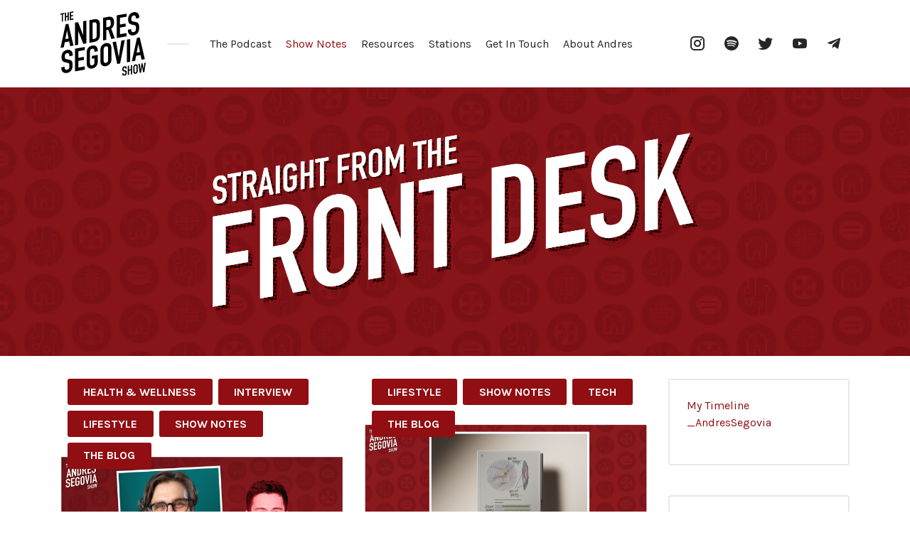

--- FILE ---
content_type: text/html; charset=UTF-8
request_url: https://theandressegovia.com/blog/page/2/
body_size: 26709
content:
<!DOCTYPE html>
<html lang="en" id="html" class="no-js">
<head>
<meta charset="UTF-8">
<meta name="viewport" content="width=device-width, initial-scale=1, shrink-to-fit=no">
<link rel="profile" href="https://gmpg.org/xfn/11">

<!-- Manifest added by SuperPWA - Progressive Web Apps Plugin For WordPress -->
<link rel="manifest" href="/superpwa-manifest.json">
<meta name="theme-color" content="#dd3333">
<meta name="mobile-web-app-capable" content="yes">
<meta name="apple-touch-fullscreen" content="yes">
<meta name="apple-mobile-web-app-title" content="The Andres Segovia Show">
<meta name="application-name" content="The Andres Segovia Show">
<meta name="apple-mobile-web-app-capable" content="yes">
<meta name="apple-mobile-web-app-status-bar-style" content="default">
<link rel="apple-touch-icon"  href="https://theandressegovia.com/wp-content/uploads/2021/02/testlogo_120x120-1-01.png">
<link rel="apple-touch-icon" sizes="192x192" href="https://theandressegovia.com/wp-content/uploads/2021/02/testlogo_120x120-1-01.png">
<!-- / SuperPWA.com -->
<title>Blog &#8211; Page 2 &#8211; The Andres Segovia Show</title>
<meta name='robots' content='max-image-preview:large' />
<link rel='dns-prefetch' href='//www.youtube.com' />
<link rel='dns-prefetch' href='//stats.wp.com' />
<link rel='dns-prefetch' href='//fonts.googleapis.com' />
<link rel='preconnect' href='//i0.wp.com' />
<link href='https://fonts.gstatic.com' crossorigin rel='preconnect' />
<link rel='preconnect' href='//c0.wp.com' />
<link rel="alternate" type="application/rss+xml" title="The Andres Segovia Show &raquo; Feed" href="https://theandressegovia.com/feed/" />
<link rel="alternate" type="application/rss+xml" title="The Andres Segovia Show &raquo; Comments Feed" href="https://theandressegovia.com/comments/feed/" />
<link rel="alternate" title="oEmbed (JSON)" type="application/json+oembed" href="https://theandressegovia.com/wp-json/oembed/1.0/embed?url=https%3A%2F%2Ftheandressegovia.com%2Fblog%2F" />
<link rel="alternate" title="oEmbed (XML)" type="text/xml+oembed" href="https://theandressegovia.com/wp-json/oembed/1.0/embed?url=https%3A%2F%2Ftheandressegovia.com%2Fblog%2F&#038;format=xml" />
<link rel='stylesheet' id='all-css-e14a9fe860603497b6f77e3cffaaff99' href='https://theandressegovia.com/wp-content/boost-cache/static/41d8a6cfd4.min.css' type='text/css' media='all' />
<style id='wp-block-image-inline-css'>
.wp-block-image>a,.wp-block-image>figure>a{display:inline-block}.wp-block-image img{box-sizing:border-box;height:auto;max-width:100%;vertical-align:bottom}@media not (prefers-reduced-motion){.wp-block-image img.hide{visibility:hidden}.wp-block-image img.show{animation:show-content-image .4s}}.wp-block-image[style*=border-radius] img,.wp-block-image[style*=border-radius]>a{border-radius:inherit}.wp-block-image.has-custom-border img{box-sizing:border-box}.wp-block-image.aligncenter{text-align:center}.wp-block-image.alignfull>a,.wp-block-image.alignwide>a{width:100%}.wp-block-image.alignfull img,.wp-block-image.alignwide img{height:auto;width:100%}.wp-block-image .aligncenter,.wp-block-image .alignleft,.wp-block-image .alignright,.wp-block-image.aligncenter,.wp-block-image.alignleft,.wp-block-image.alignright{display:table}.wp-block-image .aligncenter>figcaption,.wp-block-image .alignleft>figcaption,.wp-block-image .alignright>figcaption,.wp-block-image.aligncenter>figcaption,.wp-block-image.alignleft>figcaption,.wp-block-image.alignright>figcaption{caption-side:bottom;display:table-caption}.wp-block-image .alignleft{float:left;margin:.5em 1em .5em 0}.wp-block-image .alignright{float:right;margin:.5em 0 .5em 1em}.wp-block-image .aligncenter{margin-left:auto;margin-right:auto}.wp-block-image :where(figcaption){margin-bottom:1em;margin-top:.5em}.wp-block-image.is-style-circle-mask img{border-radius:9999px}@supports ((-webkit-mask-image:none) or (mask-image:none)) or (-webkit-mask-image:none){.wp-block-image.is-style-circle-mask img{border-radius:0;-webkit-mask-image:url('data:image/svg+xml;utf8,<svg viewBox="0 0 100 100" xmlns="http://www.w3.org/2000/svg"><circle cx="50" cy="50" r="50"/></svg>');mask-image:url('data:image/svg+xml;utf8,<svg viewBox="0 0 100 100" xmlns="http://www.w3.org/2000/svg"><circle cx="50" cy="50" r="50"/></svg>');mask-mode:alpha;-webkit-mask-position:center;mask-position:center;-webkit-mask-repeat:no-repeat;mask-repeat:no-repeat;-webkit-mask-size:contain;mask-size:contain}}:root :where(.wp-block-image.is-style-rounded img,.wp-block-image .is-style-rounded img){border-radius:9999px}.wp-block-image figure{margin:0}.wp-lightbox-container{display:flex;flex-direction:column;position:relative}.wp-lightbox-container img{cursor:zoom-in}.wp-lightbox-container img:hover+button{opacity:1}.wp-lightbox-container button{align-items:center;backdrop-filter:blur(16px) saturate(180%);background-color:#5a5a5a40;border:none;border-radius:4px;cursor:zoom-in;display:flex;height:20px;justify-content:center;opacity:0;padding:0;position:absolute;right:16px;text-align:center;top:16px;width:20px;z-index:100}@media not (prefers-reduced-motion){.wp-lightbox-container button{transition:opacity .2s ease}}.wp-lightbox-container button:focus-visible{outline:3px auto #5a5a5a40;outline:3px auto -webkit-focus-ring-color;outline-offset:3px}.wp-lightbox-container button:hover{cursor:pointer;opacity:1}.wp-lightbox-container button:focus{opacity:1}.wp-lightbox-container button:focus,.wp-lightbox-container button:hover,.wp-lightbox-container button:not(:hover):not(:active):not(.has-background){background-color:#5a5a5a40;border:none}.wp-lightbox-overlay{box-sizing:border-box;cursor:zoom-out;height:100vh;left:0;overflow:hidden;position:fixed;top:0;visibility:hidden;width:100%;z-index:100000}.wp-lightbox-overlay .close-button{align-items:center;cursor:pointer;display:flex;justify-content:center;min-height:40px;min-width:40px;padding:0;position:absolute;right:calc(env(safe-area-inset-right) + 16px);top:calc(env(safe-area-inset-top) + 16px);z-index:5000000}.wp-lightbox-overlay .close-button:focus,.wp-lightbox-overlay .close-button:hover,.wp-lightbox-overlay .close-button:not(:hover):not(:active):not(.has-background){background:none;border:none}.wp-lightbox-overlay .lightbox-image-container{height:var(--wp--lightbox-container-height);left:50%;overflow:hidden;position:absolute;top:50%;transform:translate(-50%,-50%);transform-origin:top left;width:var(--wp--lightbox-container-width);z-index:9999999999}.wp-lightbox-overlay .wp-block-image{align-items:center;box-sizing:border-box;display:flex;height:100%;justify-content:center;margin:0;position:relative;transform-origin:0 0;width:100%;z-index:3000000}.wp-lightbox-overlay .wp-block-image img{height:var(--wp--lightbox-image-height);min-height:var(--wp--lightbox-image-height);min-width:var(--wp--lightbox-image-width);width:var(--wp--lightbox-image-width)}.wp-lightbox-overlay .wp-block-image figcaption{display:none}.wp-lightbox-overlay button{background:none;border:none}.wp-lightbox-overlay .scrim{background-color:#fff;height:100%;opacity:.9;position:absolute;width:100%;z-index:2000000}.wp-lightbox-overlay.active{visibility:visible}@media not (prefers-reduced-motion){.wp-lightbox-overlay.active{animation:turn-on-visibility .25s both}.wp-lightbox-overlay.active img{animation:turn-on-visibility .35s both}.wp-lightbox-overlay.show-closing-animation:not(.active){animation:turn-off-visibility .35s both}.wp-lightbox-overlay.show-closing-animation:not(.active) img{animation:turn-off-visibility .25s both}.wp-lightbox-overlay.zoom.active{animation:none;opacity:1;visibility:visible}.wp-lightbox-overlay.zoom.active .lightbox-image-container{animation:lightbox-zoom-in .4s}.wp-lightbox-overlay.zoom.active .lightbox-image-container img{animation:none}.wp-lightbox-overlay.zoom.active .scrim{animation:turn-on-visibility .4s forwards}.wp-lightbox-overlay.zoom.show-closing-animation:not(.active){animation:none}.wp-lightbox-overlay.zoom.show-closing-animation:not(.active) .lightbox-image-container{animation:lightbox-zoom-out .4s}.wp-lightbox-overlay.zoom.show-closing-animation:not(.active) .lightbox-image-container img{animation:none}.wp-lightbox-overlay.zoom.show-closing-animation:not(.active) .scrim{animation:turn-off-visibility .4s forwards}}@keyframes show-content-image{0%{visibility:hidden}99%{visibility:hidden}to{visibility:visible}}@keyframes turn-on-visibility{0%{opacity:0}to{opacity:1}}@keyframes turn-off-visibility{0%{opacity:1;visibility:visible}99%{opacity:0;visibility:visible}to{opacity:0;visibility:hidden}}@keyframes lightbox-zoom-in{0%{transform:translate(calc((-100vw + var(--wp--lightbox-scrollbar-width))/2 + var(--wp--lightbox-initial-left-position)),calc(-50vh + var(--wp--lightbox-initial-top-position))) scale(var(--wp--lightbox-scale))}to{transform:translate(-50%,-50%) scale(1)}}@keyframes lightbox-zoom-out{0%{transform:translate(-50%,-50%) scale(1);visibility:visible}99%{visibility:visible}to{transform:translate(calc((-100vw + var(--wp--lightbox-scrollbar-width))/2 + var(--wp--lightbox-initial-left-position)),calc(-50vh + var(--wp--lightbox-initial-top-position))) scale(var(--wp--lightbox-scale));visibility:hidden}}
/*# sourceURL=https://theandressegovia.com/wp-includes/blocks/image/style.min.css */
</style>
<style id='global-styles-inline-css'>
:root{--wp--preset--aspect-ratio--square: 1;--wp--preset--aspect-ratio--4-3: 4/3;--wp--preset--aspect-ratio--3-4: 3/4;--wp--preset--aspect-ratio--3-2: 3/2;--wp--preset--aspect-ratio--2-3: 2/3;--wp--preset--aspect-ratio--16-9: 16/9;--wp--preset--aspect-ratio--9-16: 9/16;--wp--preset--color--black: #000000;--wp--preset--color--cyan-bluish-gray: #abb8c3;--wp--preset--color--white: #ffffff;--wp--preset--color--pale-pink: #f78da7;--wp--preset--color--vivid-red: #cf2e2e;--wp--preset--color--luminous-vivid-orange: #ff6900;--wp--preset--color--luminous-vivid-amber: #fcb900;--wp--preset--color--light-green-cyan: #7bdcb5;--wp--preset--color--vivid-green-cyan: #00d084;--wp--preset--color--pale-cyan-blue: #8ed1fc;--wp--preset--color--vivid-cyan-blue: #0693e3;--wp--preset--color--vivid-purple: #9b51e0;--wp--preset--gradient--vivid-cyan-blue-to-vivid-purple: linear-gradient(135deg,rgb(6,147,227) 0%,rgb(155,81,224) 100%);--wp--preset--gradient--light-green-cyan-to-vivid-green-cyan: linear-gradient(135deg,rgb(122,220,180) 0%,rgb(0,208,130) 100%);--wp--preset--gradient--luminous-vivid-amber-to-luminous-vivid-orange: linear-gradient(135deg,rgb(252,185,0) 0%,rgb(255,105,0) 100%);--wp--preset--gradient--luminous-vivid-orange-to-vivid-red: linear-gradient(135deg,rgb(255,105,0) 0%,rgb(207,46,46) 100%);--wp--preset--gradient--very-light-gray-to-cyan-bluish-gray: linear-gradient(135deg,rgb(238,238,238) 0%,rgb(169,184,195) 100%);--wp--preset--gradient--cool-to-warm-spectrum: linear-gradient(135deg,rgb(74,234,220) 0%,rgb(151,120,209) 20%,rgb(207,42,186) 40%,rgb(238,44,130) 60%,rgb(251,105,98) 80%,rgb(254,248,76) 100%);--wp--preset--gradient--blush-light-purple: linear-gradient(135deg,rgb(255,206,236) 0%,rgb(152,150,240) 100%);--wp--preset--gradient--blush-bordeaux: linear-gradient(135deg,rgb(254,205,165) 0%,rgb(254,45,45) 50%,rgb(107,0,62) 100%);--wp--preset--gradient--luminous-dusk: linear-gradient(135deg,rgb(255,203,112) 0%,rgb(199,81,192) 50%,rgb(65,88,208) 100%);--wp--preset--gradient--pale-ocean: linear-gradient(135deg,rgb(255,245,203) 0%,rgb(182,227,212) 50%,rgb(51,167,181) 100%);--wp--preset--gradient--electric-grass: linear-gradient(135deg,rgb(202,248,128) 0%,rgb(113,206,126) 100%);--wp--preset--gradient--midnight: linear-gradient(135deg,rgb(2,3,129) 0%,rgb(40,116,252) 100%);--wp--preset--font-size--small: 13px;--wp--preset--font-size--medium: 20px;--wp--preset--font-size--large: 36px;--wp--preset--font-size--x-large: 42px;--wp--preset--spacing--20: 0.44rem;--wp--preset--spacing--30: 0.67rem;--wp--preset--spacing--40: 1rem;--wp--preset--spacing--50: 1.5rem;--wp--preset--spacing--60: 2.25rem;--wp--preset--spacing--70: 3.38rem;--wp--preset--spacing--80: 5.06rem;--wp--preset--shadow--natural: 6px 6px 9px rgba(0, 0, 0, 0.2);--wp--preset--shadow--deep: 12px 12px 50px rgba(0, 0, 0, 0.4);--wp--preset--shadow--sharp: 6px 6px 0px rgba(0, 0, 0, 0.2);--wp--preset--shadow--outlined: 6px 6px 0px -3px rgb(255, 255, 255), 6px 6px rgb(0, 0, 0);--wp--preset--shadow--crisp: 6px 6px 0px rgb(0, 0, 0);}:where(.is-layout-flex){gap: 0.5em;}:where(.is-layout-grid){gap: 0.5em;}body .is-layout-flex{display: flex;}.is-layout-flex{flex-wrap: wrap;align-items: center;}.is-layout-flex > :is(*, div){margin: 0;}body .is-layout-grid{display: grid;}.is-layout-grid > :is(*, div){margin: 0;}:where(.wp-block-columns.is-layout-flex){gap: 2em;}:where(.wp-block-columns.is-layout-grid){gap: 2em;}:where(.wp-block-post-template.is-layout-flex){gap: 1.25em;}:where(.wp-block-post-template.is-layout-grid){gap: 1.25em;}.has-black-color{color: var(--wp--preset--color--black) !important;}.has-cyan-bluish-gray-color{color: var(--wp--preset--color--cyan-bluish-gray) !important;}.has-white-color{color: var(--wp--preset--color--white) !important;}.has-pale-pink-color{color: var(--wp--preset--color--pale-pink) !important;}.has-vivid-red-color{color: var(--wp--preset--color--vivid-red) !important;}.has-luminous-vivid-orange-color{color: var(--wp--preset--color--luminous-vivid-orange) !important;}.has-luminous-vivid-amber-color{color: var(--wp--preset--color--luminous-vivid-amber) !important;}.has-light-green-cyan-color{color: var(--wp--preset--color--light-green-cyan) !important;}.has-vivid-green-cyan-color{color: var(--wp--preset--color--vivid-green-cyan) !important;}.has-pale-cyan-blue-color{color: var(--wp--preset--color--pale-cyan-blue) !important;}.has-vivid-cyan-blue-color{color: var(--wp--preset--color--vivid-cyan-blue) !important;}.has-vivid-purple-color{color: var(--wp--preset--color--vivid-purple) !important;}.has-black-background-color{background-color: var(--wp--preset--color--black) !important;}.has-cyan-bluish-gray-background-color{background-color: var(--wp--preset--color--cyan-bluish-gray) !important;}.has-white-background-color{background-color: var(--wp--preset--color--white) !important;}.has-pale-pink-background-color{background-color: var(--wp--preset--color--pale-pink) !important;}.has-vivid-red-background-color{background-color: var(--wp--preset--color--vivid-red) !important;}.has-luminous-vivid-orange-background-color{background-color: var(--wp--preset--color--luminous-vivid-orange) !important;}.has-luminous-vivid-amber-background-color{background-color: var(--wp--preset--color--luminous-vivid-amber) !important;}.has-light-green-cyan-background-color{background-color: var(--wp--preset--color--light-green-cyan) !important;}.has-vivid-green-cyan-background-color{background-color: var(--wp--preset--color--vivid-green-cyan) !important;}.has-pale-cyan-blue-background-color{background-color: var(--wp--preset--color--pale-cyan-blue) !important;}.has-vivid-cyan-blue-background-color{background-color: var(--wp--preset--color--vivid-cyan-blue) !important;}.has-vivid-purple-background-color{background-color: var(--wp--preset--color--vivid-purple) !important;}.has-black-border-color{border-color: var(--wp--preset--color--black) !important;}.has-cyan-bluish-gray-border-color{border-color: var(--wp--preset--color--cyan-bluish-gray) !important;}.has-white-border-color{border-color: var(--wp--preset--color--white) !important;}.has-pale-pink-border-color{border-color: var(--wp--preset--color--pale-pink) !important;}.has-vivid-red-border-color{border-color: var(--wp--preset--color--vivid-red) !important;}.has-luminous-vivid-orange-border-color{border-color: var(--wp--preset--color--luminous-vivid-orange) !important;}.has-luminous-vivid-amber-border-color{border-color: var(--wp--preset--color--luminous-vivid-amber) !important;}.has-light-green-cyan-border-color{border-color: var(--wp--preset--color--light-green-cyan) !important;}.has-vivid-green-cyan-border-color{border-color: var(--wp--preset--color--vivid-green-cyan) !important;}.has-pale-cyan-blue-border-color{border-color: var(--wp--preset--color--pale-cyan-blue) !important;}.has-vivid-cyan-blue-border-color{border-color: var(--wp--preset--color--vivid-cyan-blue) !important;}.has-vivid-purple-border-color{border-color: var(--wp--preset--color--vivid-purple) !important;}.has-vivid-cyan-blue-to-vivid-purple-gradient-background{background: var(--wp--preset--gradient--vivid-cyan-blue-to-vivid-purple) !important;}.has-light-green-cyan-to-vivid-green-cyan-gradient-background{background: var(--wp--preset--gradient--light-green-cyan-to-vivid-green-cyan) !important;}.has-luminous-vivid-amber-to-luminous-vivid-orange-gradient-background{background: var(--wp--preset--gradient--luminous-vivid-amber-to-luminous-vivid-orange) !important;}.has-luminous-vivid-orange-to-vivid-red-gradient-background{background: var(--wp--preset--gradient--luminous-vivid-orange-to-vivid-red) !important;}.has-very-light-gray-to-cyan-bluish-gray-gradient-background{background: var(--wp--preset--gradient--very-light-gray-to-cyan-bluish-gray) !important;}.has-cool-to-warm-spectrum-gradient-background{background: var(--wp--preset--gradient--cool-to-warm-spectrum) !important;}.has-blush-light-purple-gradient-background{background: var(--wp--preset--gradient--blush-light-purple) !important;}.has-blush-bordeaux-gradient-background{background: var(--wp--preset--gradient--blush-bordeaux) !important;}.has-luminous-dusk-gradient-background{background: var(--wp--preset--gradient--luminous-dusk) !important;}.has-pale-ocean-gradient-background{background: var(--wp--preset--gradient--pale-ocean) !important;}.has-electric-grass-gradient-background{background: var(--wp--preset--gradient--electric-grass) !important;}.has-midnight-gradient-background{background: var(--wp--preset--gradient--midnight) !important;}.has-small-font-size{font-size: var(--wp--preset--font-size--small) !important;}.has-medium-font-size{font-size: var(--wp--preset--font-size--medium) !important;}.has-large-font-size{font-size: var(--wp--preset--font-size--large) !important;}.has-x-large-font-size{font-size: var(--wp--preset--font-size--x-large) !important;}
/*# sourceURL=global-styles-inline-css */
</style>

<style id='streamweasels-youtube-inline-css'>

					:root {
						--yt-max-width : none;
						--yt-tile-bg-colour : #F7F7F8;
						--yt-tile-title-colour :#1F1F23;            
						--yt-tile-subtitle-colour: #53535F;
						--yt-tile-rounded-corners: 0;
						--yt-tile-column-count: 4;
						--yt-tile-column-spacing: 10;
						--yt-hover-colour: #FF0000;
						--yt-logo-bg-colour: #fff;
						--yt-logo-border-colour: #fff;
						--yt-feature-controls-bg-colour: #000;
						--yt-feature-controls-arrow-colour: #fff;		
						--yt-showcase-controls-bg-colour: #000;
						--yt-showcase-controls-arrow-colour: #fff;
						--yt-status-vertical-distance: 25;
						--yt-status-horizontal-distance: 25;
						--yt-status-logo-accent-colour: #6441A4;
						--yt-status-logo-background-colour: #6441A4;
						--yt-status-carousel-background-colour: #fff;
						--yt-status-carousel-arrow-colour: #000;																
					}
				
/*# sourceURL=streamweasels-youtube-inline-css */
</style>
<style id='castilo-style-inline-css'>
.featured-content { background-image: url('https://theandressegovia.com/wp-content/uploads/2022/06/cropped-header_bg.jpg'); } @media (min-width: 768px) { .featured-content { background-image: url('https://i0.wp.com/theandressegovia.com/wp-content/uploads/2022/06/cropped-header_bg.jpg?fit=768%2C427&amp;ssl=1'); } } @media (min-width: 992px) { .featured-content { background-image: url('https://i0.wp.com/theandressegovia.com/wp-content/uploads/2022/06/cropped-header_bg.jpg?fit=825%2C458&amp;ssl=1'); } } @media (min-width: 1200px) { .featured-content { background-image: url('https://i0.wp.com/theandressegovia.com/wp-content/uploads/2022/06/cropped-header_bg.jpg?fit=2000%2C1111&amp;ssl=1'); } } .featured-content:after { opacity: 0; } a, a:hover, .add-separator em, .button-color, button.button-color, input[type="button"].button-color, input[type="reset"].button-color, input[type="submit"].button-color, .widget ul a:hover, .widget ul a:focus, .widget ul .current-cat:before, .widget ul .current-cat > a, #site-menu .current-menu-item > a, .social-navigation a:hover, .social-navigation a:focus, .share-entry .share-links a:hover, .share-entry .share-links a:focus { color: #910e12; } .button-color, button.button-color, input[type="button"].button-color, input[type="reset"].button-color, input[type="submit"].button-color, .button-color:hover, button.button-color:hover, input[type="button"].button-color:hover, input[type="reset"].button-color:hover, input[type="submit"].button-color:hover, .button-color:focus, button.button-color:focus, input[type="button"].button-color:focus, input[type="reset"].button-color:focus, input[type="submit"].button-color:focus, .button-color.button-filled, button.button-color.button-filled, input[type="button"].button-color.button-filled, input[type="reset"].button-color.button-filled, input[type="submit"].button-color.button-filled, .button-color:focus,button.button-color:focus, input[type="button"].button-color:focus, input[type="reset"].button-color:focus, input[type="submit"].button-color:focus,.pagination .page-numbers.current { border-color: #910e12; } .add-separator span:after, .button-color:hover, button.button-color:hover, input[type="button"].button-color:hover, input[type="reset"].button-color:hover, input[type="submit"].button-color:hover, .button-color:focus, button.button-color:focus, input[type="button"].button-color:focus, input[type="reset"].button-color:focus, input[type="submit"].button-color:focus, .button-color.button-filled, button.button-color.button-filled, input[type="button"].button-color.button-filled, input[type="reset"].button-color.button-filled, input[type="submit"].button-color.button-filled, .button-color:focus,button.button-color:focus, input[type="button"].button-color:focus, input[type="reset"].button-color:focus, input[type="submit"].button-color:focus,.pagination .page-numbers.current, .categories a { background-color: #910e12; } html body #content .castilo-mejs-container .mejs-playpause-button.mejs-pause > button, html body .featured-content .castilo-mejs-container .mejs-playpause-button > button { background: #910e12; } .mejs-video.castilo-mejs-container .mejs-captions-selected, .mejs-video.castilo-mejs-container .mejs-chapters-selected { color: #910e12; } @media (min-width: 992px) { .features .features-list li:hover .feature-icon { background-color: #910e12; } } footer.sales-box { background-image: url(https://theandressegovia.com/wp-content/uploads/2022/03/Background-TNR.png); } footer.sales-box:after { opacity: 0.85; }
/*# sourceURL=castilo-style-inline-css */
</style>
<style id='heateor_sss_frontend_css-inline-css'>
.heateor_sss_button_instagram span.heateor_sss_svg,a.heateor_sss_instagram span.heateor_sss_svg{background:radial-gradient(circle at 30% 107%,#fdf497 0,#fdf497 5%,#fd5949 45%,#d6249f 60%,#285aeb 90%)}.heateor_sss_horizontal_sharing .heateor_sss_svg,.heateor_sss_standard_follow_icons_container .heateor_sss_svg{color:#fff;border-width:0px;border-style:solid;border-color:transparent}.heateor_sss_horizontal_sharing .heateorSssTCBackground{color:#666}.heateor_sss_horizontal_sharing span.heateor_sss_svg:hover,.heateor_sss_standard_follow_icons_container span.heateor_sss_svg:hover{border-color:transparent;}.heateor_sss_vertical_sharing span.heateor_sss_svg,.heateor_sss_floating_follow_icons_container span.heateor_sss_svg{color:#fff;border-width:0px;border-style:solid;border-color:transparent;}.heateor_sss_vertical_sharing .heateorSssTCBackground{color:#666;}.heateor_sss_vertical_sharing span.heateor_sss_svg:hover,.heateor_sss_floating_follow_icons_container span.heateor_sss_svg:hover{border-color:transparent;}@media screen and (max-width:783px) {.heateor_sss_vertical_sharing{display:none!important}}
/*# sourceURL=heateor_sss_frontend_css-inline-css */
</style>
<style id='wp-img-auto-sizes-contain-inline-css'>
img:is([sizes=auto i],[sizes^="auto," i]){contain-intrinsic-size:3000px 1500px}
/*# sourceURL=wp-img-auto-sizes-contain-inline-css */
</style>
<style id='wp-emoji-styles-inline-css'>

	img.wp-smiley, img.emoji {
		display: inline !important;
		border: none !important;
		box-shadow: none !important;
		height: 1em !important;
		width: 1em !important;
		margin: 0 0.07em !important;
		vertical-align: -0.1em !important;
		background: none !important;
		padding: 0 !important;
	}
/*# sourceURL=wp-emoji-styles-inline-css */
</style>
<style id='classic-theme-styles-inline-css'>
/*! This file is auto-generated */
.wp-block-button__link{color:#fff;background-color:#32373c;border-radius:9999px;box-shadow:none;text-decoration:none;padding:calc(.667em + 2px) calc(1.333em + 2px);font-size:1.125em}.wp-block-file__button{background:#32373c;color:#fff;text-decoration:none}
/*# sourceURL=/wp-includes/css/classic-themes.min.css */
</style>
<link rel='stylesheet' id='dashicons-css' href='https://theandressegovia.com/wp-includes/css/dashicons.min.css?ver=6.9' media='all' />
<link rel='stylesheet' id='castilo-fonts-css' href='https://fonts.googleapis.com/css?family=Oswald%3A300%2C400%7CKarla%3A400%2C400italic%2C700&#038;subset=latin%2Clatin-ext' media='all' />
<script type="text/javascript" src="https://theandressegovia.com/wp-includes/js/jquery/jquery.min.js?ver=3.7.1" id="jquery-core-js"></script>
<script type='text/javascript' src='https://theandressegovia.com/wp-includes/js/jquery/jquery-migrate.min.js?m=1686289764'></script>
<script type="text/javascript" src="https://www.youtube.com/iframe_api?ver=6.9" id="youTube-API-js"></script>
<script type='text/javascript' src='https://theandressegovia.com/wp-content/boost-cache/static/9f29e09899.min.js'></script>
<link rel="https://api.w.org/" href="https://theandressegovia.com/wp-json/" /><link rel="alternate" title="JSON" type="application/json" href="https://theandressegovia.com/wp-json/wp/v2/pages/4366" /><link rel="EditURI" type="application/rsd+xml" title="RSD" href="https://theandressegovia.com/xmlrpc.php?rsd" />
<meta name="generator" content="WordPress 6.9" />
<link rel="canonical" href="https://theandressegovia.com/blog/" />
<link rel='shortlink' href='https://theandressegovia.com/?p=4366' />
  <script src="https://cdn.onesignal.com/sdks/web/v16/OneSignalSDK.page.js" defer></script>
  <script>
          window.OneSignalDeferred = window.OneSignalDeferred || [];
          OneSignalDeferred.push(async function(OneSignal) {
            await OneSignal.init({
              appId: "8190f550-a29b-482a-a7e5-c437d06dc25a",
              serviceWorkerOverrideForTypical: true,
              path: "https://theandressegovia.com/wp-content/plugins/onesignal-free-web-push-notifications/sdk_files/",
              serviceWorkerParam: { scope: "/wp-content/plugins/onesignal-free-web-push-notifications/sdk_files/push/onesignal/" },
              serviceWorkerPath: "OneSignalSDKWorker.js",
            });
          });

          // Unregister the legacy OneSignal service worker to prevent scope conflicts
          if (navigator.serviceWorker) {
            navigator.serviceWorker.getRegistrations().then((registrations) => {
              // Iterate through all registered service workers
              registrations.forEach((registration) => {
                // Check the script URL to identify the specific service worker
                if (registration.active && registration.active.scriptURL.includes('OneSignalSDKWorker.js.php')) {
                  // Unregister the service worker
                  registration.unregister().then((success) => {
                    if (success) {
                      console.log('OneSignalSW: Successfully unregistered:', registration.active.scriptURL);
                    } else {
                      console.log('OneSignalSW: Failed to unregister:', registration.active.scriptURL);
                    }
                  });
                }
              });
            }).catch((error) => {
              console.error('Error fetching service worker registrations:', error);
            });
        }
        </script>
<link rel="alternate" type="application/rss+xml" title="The Andres Segovia Show &raquo; RSS Feed" href="https://theandressegovia.com/feed/podcast" />
	<style>img#wpstats{display:none}</style>
		<meta property="fediverse:creator" name="fediverse:creator" content="theandressegovia@theandressegovia.com" />

<!-- Jetpack Open Graph Tags -->
<meta property="og:type" content="article" />
<meta property="og:title" content="Blog" />
<meta property="og:url" content="https://theandressegovia.com/blog/" />
<meta property="og:description" content="Visit the post for more." />
<meta property="article:published_time" content="2022-01-22T08:15:30+00:00" />
<meta property="article:modified_time" content="2024-05-30T19:01:00+00:00" />
<meta property="og:site_name" content="The Andres Segovia Show" />
<meta property="og:image" content="https://i0.wp.com/theandressegovia.com/wp-content/uploads/2022/06/cropped-header_bg.jpg?fit=1200%2C667&#038;ssl=1" />
<meta property="og:image:width" content="1200" />
<meta property="og:image:height" content="667" />
<meta property="og:image:alt" content="" />
<meta name="twitter:site" content="@_AndresSegovia" />
<meta name="twitter:text:title" content="Blog" />
<meta name="twitter:image" content="https://i0.wp.com/theandressegovia.com/wp-content/uploads/2022/06/cropped-header_bg.jpg?fit=1200%2C667&#038;ssl=1&#038;w=640" />
<meta name="twitter:card" content="summary_large_image" />
<meta name="twitter:description" content="Visit the post for more." />

<!-- End Jetpack Open Graph Tags -->
<link rel="icon" href="https://i0.wp.com/theandressegovia.com/wp-content/uploads/2021/02/cropped-testlogo_120x120-1-01.png?fit=32%2C32&#038;ssl=1" sizes="32x32" />
<link rel="icon" href="https://i0.wp.com/theandressegovia.com/wp-content/uploads/2021/02/cropped-testlogo_120x120-1-01.png?fit=192%2C192&#038;ssl=1" sizes="192x192" />
<meta name="msapplication-TileImage" content="https://i0.wp.com/theandressegovia.com/wp-content/uploads/2021/02/cropped-testlogo_120x120-1-01.png?fit=270%2C270&#038;ssl=1" />
		<style type="text/css" id="wp-custom-css">
			#sidebar .widget_text {
	text-align: center;
	border-color: #262626;
	background-color: #caebf2;
}		</style>
		<link rel='stylesheet' id='all-css-b6ed7c741479f244bd164ea2edbc36ab' href='https://theandressegovia.com/wp-content/boost-cache/static/9e8c718ed8.min.css' type='text/css' media='all' />
</head>
<body class="paged wp-singular page-template page-template-template-posts page-template-template-posts-php page page-id-4366 wp-custom-logo paged-2 page-paged-2 wp-theme-castilo navbar-sticky has-sidebar">

	
	<header id="top" class="navbar">
		<div class="container">
			<div class="row align-items-center">
				
<div class="site-title col col-lg-auto order-first">

			<h1 itemscope itemtype="https://schema.org/Brand"><a href="https://theandressegovia.com/" class="custom-logo-link" rel="home"><img width="120" height="91" src="https://theandressegovia.com/wp-content/uploads/2019/03/testlogo10-03.svg" class="custom-logo" alt="The Andres Segovia Show" decoding="async" data-attachment-id="899" data-permalink="https://theandressegovia.com/testlogo10-03/" data-orig-file="https://theandressegovia.com/wp-content/uploads/2019/03/testlogo10-03.svg" data-orig-size="120,91" data-comments-opened="1" data-image-meta="[]" data-image-title="testlogo10-03" data-image-description="" data-image-caption="" data-medium-file="https://theandressegovia.com/wp-content/uploads/2019/03/testlogo10-03.svg" data-large-file="https://theandressegovia.com/wp-content/uploads/2019/03/testlogo10-03.svg" /></a></h1>
		
			<p class="site-description screen-reader-text">Coffee. Tech. Real Estate.</p>
	
	
</div>
	<nav id="site-menu" class="col-12 col-lg order-3 order-sm-4 order-lg-2">
		<ul id="menu-top-menu" class="menu"><li id="menu-item-7980" class="menu-item menu-item-type-post_type menu-item-object-page menu-item-home menu-item-has-children menu-item-7980"><a href="https://theandressegovia.com/">The Podcast</a><a href="#" class="menu-expand"><span class="screen-reader-text">Toggle child menu</span></a><ul class="sub-menu"><li id="menu-item-4256" class="menu-item menu-item-type-post_type menu-item-object-page menu-item-4256"><a href="https://theandressegovia.com/interviews/">Interviews</a></li><li id="menu-item-7981" class="menu-item menu-item-type-post_type menu-item-object-post menu-item-7981"><a href="https://theandressegovia.com/the-blog/the-podcast/">The Library</a></li><li id="menu-item-7984" class="menu-item menu-item-type-post_type menu-item-object-page menu-item-home menu-item-7984"><a href="https://theandressegovia.com/">The Podcast</a></li><li id="menu-item-4378" class="menu-item menu-item-type-post_type menu-item-object-page menu-item-4378"><a href="https://theandressegovia.com/video/">Video Exclusives</a></li></ul></li><li id="menu-item-6818" class="menu-item menu-item-type-post_type menu-item-object-page current-menu-item page_item page-item-4366 current_page_item menu-item-6818"><a href="https://theandressegovia.com/blog/" aria-current="page">Show Notes</a></li><li id="menu-item-8983" class="menu-item menu-item-type-post_type menu-item-object-page menu-item-has-children menu-item-8983"><a href="https://theandressegovia.com/support/">Resources</a><a href="#" class="menu-expand"><span class="screen-reader-text">Toggle child menu</span></a><ul class="sub-menu"><li id="menu-item-6852" class="menu-item menu-item-type-custom menu-item-object-custom menu-item-6852"><a href="https://theandressegoviashow.locals.com/upost/1399657/welcome">Locals</a></li><li id="menu-item-8984" class="menu-item menu-item-type-custom menu-item-object-custom menu-item-8984"><a href="http://segoviares.com/">Real Estate</a></li><li id="menu-item-8985" class="menu-item menu-item-type-custom menu-item-object-custom menu-item-8985"><a href="https://theandressegovia.substack.com/">Substack</a></li><li id="menu-item-8876" class="menu-item menu-item-type-post_type menu-item-object-page menu-item-8876"><a href="https://theandressegovia.com/support/">Support</a></li></ul></li><li id="menu-item-6623" class="menu-item menu-item-type-post_type menu-item-object-page menu-item-6623"><a href="https://theandressegovia.com/stations/">Stations</a></li><li id="menu-item-5907" class="menu-item menu-item-type-post_type menu-item-object-page menu-item-5907"><a href="https://theandressegovia.com/connect/">Get In Touch</a></li><li id="menu-item-379" class="menu-item menu-item-type-post_type menu-item-object-page menu-item-has-children menu-item-379"><a href="https://theandressegovia.com/my-story/">About Andres</a><a href="#" class="menu-expand"><span class="screen-reader-text">Toggle child menu</span></a><ul class="sub-menu"><li id="menu-item-5789" class="menu-item menu-item-type-post_type menu-item-object-page menu-item-5789"><a href="https://theandressegovia.com/my-story/">Origin Story</a></li><li id="menu-item-5177" class="menu-item menu-item-type-post_type menu-item-object-page menu-item-5177"><a href="https://theandressegovia.com/the-book-club/">Published Books</a></li><li id="menu-item-5788" class="menu-item menu-item-type-post_type menu-item-object-page menu-item-5788"><a href="https://theandressegovia.com/real-estate-2/">Real Estate Broker</a></li></ul></li>
</ul>	</nav>
	<nav id="social-links-menu" class="col-12 col-md-auto order-4 order-md-1 order-lg-3">
		<ul id="menu-social-links" class="social-navigation"><li id="menu-item-452" class="menu-item menu-item-type-custom menu-item-object-custom menu-item-452"><a target="_blank" href="https://www.instagram.com/theandressegovia/"><span class="screen-reader-text">Instagram</span></a></li>
<li id="menu-item-5604" class="menu-item menu-item-type-custom menu-item-object-custom menu-item-5604"><a href="https://open.spotify.com/show/7f86xkLQCCdYuQL3z7MILK"><span class="screen-reader-text">Spotify</span></a></li>
<li id="menu-item-5356" class="menu-item menu-item-type-custom menu-item-object-custom menu-item-5356"><a target="_blank" href="https://twitter.com/_AndresSegovia/"><span class="screen-reader-text">Twitter</span></a></li>
<li id="menu-item-151" class="menu-item menu-item-type-custom menu-item-object-custom menu-item-151"><a target="_blank" href="https://youtube.com/@TheAndresSegovia" title="YouTube Channel"><span class="screen-reader-text">YouTube</span></a></li>
<li id="menu-item-5640" class="menu-item menu-item-type-custom menu-item-object-custom menu-item-5640"><a href="https://t.me/theandressegovia"><span class="screen-reader-text">Telegram</span></a></li>
</ul>	</nav>
	<div class="site-menu-toggle col-auto order-2 order-sm-3">
		<a href="#site-menu">
			<span class="screen-reader-text">Toggle navigation</span>
		</a>
	</div>
			</div>
		</div>
	</header>

	<header id="featured" class="featured-content padding-top-bottom"><div class="container"><div class="row align-items-center"><div class="col-12"><div class="padding-top-bottom aligncenter" style="text-align: center;">
<img style="max-height: 250px;" src="https://theandressegovia.com/wp-content/uploads/2022/06/blog_header.png">
</div></div></div></div></header>
	
<main id="content" class="padding-top-bottom">
	<div class="container">
		<div class="row">
			<div class="col-12 col-md-8 col-lg-9">

				
					<div class="post-listing">
						<div class="row masonry-grid">
							
								<div class="col-12 col-lg-6 grid-item">
									
<article id="post-10573" class="entry entry-post post-10573 post type-post status-publish format-standard has-post-thumbnail hentry category-health-wellness category-interview-the-blog category-life category-show-notes category-the-blog">

			<div class="categories">
			<span class="screen-reader-text">Posted in:</span>
			<a href="https://theandressegovia.com/category/the-blog/health-wellness/" rel="category tag">Health &amp; Wellness</a><span> </span><a href="https://theandressegovia.com/category/the-blog/interview-the-blog/" rel="category tag">Interview</a><span> </span><a href="https://theandressegovia.com/category/the-blog/life/" rel="category tag">Lifestyle</a><span> </span><a href="https://theandressegovia.com/category/the-blog/show-notes/" rel="category tag">Show Notes</a><span> </span><a href="https://theandressegovia.com/category/the-blog/" rel="category tag">The Blog</a>		</div>
	
			<div class="entry-media entry-image">
			<a href="https://theandressegovia.com/the-blog/health-wellness/stand-up-comedy-making-hot-sauce-guest-comedian-dave-yates-episode-411/">
				<img width="825" height="464" src="https://i0.wp.com/theandressegovia.com/wp-content/uploads/2025/12/Dave-Yates.png?fit=825%2C464&amp;ssl=1" class="attachment-large size-large wp-post-image" alt="" decoding="async" loading="lazy" srcset="https://i0.wp.com/theandressegovia.com/wp-content/uploads/2025/12/Dave-Yates.png?w=1280&amp;ssl=1 1280w, https://i0.wp.com/theandressegovia.com/wp-content/uploads/2025/12/Dave-Yates.png?resize=150%2C84&amp;ssl=1 150w, https://i0.wp.com/theandressegovia.com/wp-content/uploads/2025/12/Dave-Yates.png?resize=768%2C432&amp;ssl=1 768w" sizes="auto, (max-width: 825px) 100vw, 825px" data-attachment-id="10575" data-permalink="https://theandressegovia.com/the-blog/health-wellness/stand-up-comedy-making-hot-sauce-guest-comedian-dave-yates-episode-411/attachment/dave-yates/" data-orig-file="https://i0.wp.com/theandressegovia.com/wp-content/uploads/2025/12/Dave-Yates.png?fit=1280%2C720&amp;ssl=1" data-orig-size="1280,720" data-comments-opened="0" data-image-meta="{&quot;aperture&quot;:&quot;0&quot;,&quot;credit&quot;:&quot;&quot;,&quot;camera&quot;:&quot;&quot;,&quot;caption&quot;:&quot;&quot;,&quot;created_timestamp&quot;:&quot;0&quot;,&quot;copyright&quot;:&quot;&quot;,&quot;focal_length&quot;:&quot;0&quot;,&quot;iso&quot;:&quot;0&quot;,&quot;shutter_speed&quot;:&quot;0&quot;,&quot;title&quot;:&quot;&quot;,&quot;orientation&quot;:&quot;0&quot;}" data-image-title="Dave Yates" data-image-description="" data-image-caption="" data-medium-file="https://i0.wp.com/theandressegovia.com/wp-content/uploads/2025/12/Dave-Yates.png?fit=1280%2C720&amp;ssl=1" data-large-file="https://i0.wp.com/theandressegovia.com/wp-content/uploads/2025/12/Dave-Yates.png?fit=825%2C464&amp;ssl=1" />			</a>
		</div>
	
			<header class="entry-header">
			<h2 class="entry-title"><a href="https://theandressegovia.com/the-blog/health-wellness/stand-up-comedy-making-hot-sauce-guest-comedian-dave-yates-episode-411/" rel="bookmark">Stand-Up Comedy &#038; Making Hot Sauce | Guest: Comedian Dave Yates | Episode 411</a></h2>		</header>
	
	<div class="entry-content">
		<p>Dave Yates is a Los Angeles based writer, comedian &#038; actor whose humor can be described as “a mix of wit and whimsy’ as he details his adventures through life. Dave performs Stand Up Comedy nationally while also selling his wildly successful Ha Ha Hot Sauce. He is a current staff writer for Dumpster Fire with Bridget Phetasy and former cohost of the recovery centered, 12 Questions Podcast.</p>
<p>In this episode, Dave talks about how he got into comedy and hot sauce making.</p>
<a href="https://theandressegovia.com/the-blog/health-wellness/stand-up-comedy-making-hot-sauce-guest-comedian-dave-yates-episode-411/" class="read-more">Read more <span class="mdi mdi-trending-neutral"></span></a>	</div>

	
</article>
								</div>

								
								<div class="col-12 col-lg-6 grid-item">
									
<article id="post-10572" class="entry entry-post post-10572 post type-post status-publish format-standard has-post-thumbnail hentry category-life category-show-notes category-tech-the-blog category-the-blog">

			<div class="categories">
			<span class="screen-reader-text">Posted in:</span>
			<a href="https://theandressegovia.com/category/the-blog/life/" rel="category tag">Lifestyle</a><span> </span><a href="https://theandressegovia.com/category/the-blog/show-notes/" rel="category tag">Show Notes</a><span> </span><a href="https://theandressegovia.com/category/the-blog/tech-the-blog/" rel="category tag">Tech</a><span> </span><a href="https://theandressegovia.com/category/the-blog/" rel="category tag">The Blog</a>		</div>
	
			<div class="entry-media entry-image">
			<a href="https://theandressegovia.com/the-blog/the-remarkable-paper-pro-review-episode-410/">
				<img width="825" height="464" src="https://i0.wp.com/theandressegovia.com/wp-content/uploads/2025/11/Paper-Pro-Review.png?fit=825%2C464&amp;ssl=1" class="attachment-large size-large wp-post-image" alt="" decoding="async" loading="lazy" srcset="https://i0.wp.com/theandressegovia.com/wp-content/uploads/2025/11/Paper-Pro-Review.png?w=1280&amp;ssl=1 1280w, https://i0.wp.com/theandressegovia.com/wp-content/uploads/2025/11/Paper-Pro-Review.png?resize=150%2C84&amp;ssl=1 150w, https://i0.wp.com/theandressegovia.com/wp-content/uploads/2025/11/Paper-Pro-Review.png?resize=768%2C432&amp;ssl=1 768w" sizes="auto, (max-width: 825px) 100vw, 825px" data-attachment-id="10574" data-permalink="https://theandressegovia.com/the-blog/the-remarkable-paper-pro-review-episode-410/attachment/paper-pro-review/" data-orig-file="https://i0.wp.com/theandressegovia.com/wp-content/uploads/2025/11/Paper-Pro-Review.png?fit=1280%2C720&amp;ssl=1" data-orig-size="1280,720" data-comments-opened="0" data-image-meta="{&quot;aperture&quot;:&quot;0&quot;,&quot;credit&quot;:&quot;&quot;,&quot;camera&quot;:&quot;&quot;,&quot;caption&quot;:&quot;&quot;,&quot;created_timestamp&quot;:&quot;0&quot;,&quot;copyright&quot;:&quot;&quot;,&quot;focal_length&quot;:&quot;0&quot;,&quot;iso&quot;:&quot;0&quot;,&quot;shutter_speed&quot;:&quot;0&quot;,&quot;title&quot;:&quot;&quot;,&quot;orientation&quot;:&quot;0&quot;}" data-image-title="Paper Pro Review" data-image-description="" data-image-caption="" data-medium-file="https://i0.wp.com/theandressegovia.com/wp-content/uploads/2025/11/Paper-Pro-Review.png?fit=1280%2C720&amp;ssl=1" data-large-file="https://i0.wp.com/theandressegovia.com/wp-content/uploads/2025/11/Paper-Pro-Review.png?fit=825%2C464&amp;ssl=1" />			</a>
		</div>
	
			<header class="entry-header">
			<h2 class="entry-title"><a href="https://theandressegovia.com/the-blog/the-remarkable-paper-pro-review-episode-410/" rel="bookmark">The reMarkable Paper Pro Review | Episode 410</a></h2>		</header>
	
	<div class="entry-content">
		<p>Here, at last, is my review of the reMarkable Paper Pro!</p>
<a href="https://theandressegovia.com/the-blog/the-remarkable-paper-pro-review-episode-410/" class="read-more">Read more <span class="mdi mdi-trending-neutral"></span></a>	</div>

	
</article>
								</div>

								
								<div class="col-12 col-lg-6 grid-item">
									
<article id="post-10565" class="entry entry-post post-10565 post type-post status-publish format-standard has-post-thumbnail hentry category-tech category-censorship category-show-notes category-tech-the-blog category-the-blog">

			<div class="categories">
			<span class="screen-reader-text">Posted in:</span>
			<a href="https://theandressegovia.com/category/the-blog/tech/" rel="category tag">Big Tech</a><span> </span><a href="https://theandressegovia.com/category/the-blog/censorship/" rel="category tag">Censorship</a><span> </span><a href="https://theandressegovia.com/category/the-blog/show-notes/" rel="category tag">Show Notes</a><span> </span><a href="https://theandressegovia.com/category/the-blog/tech-the-blog/" rel="category tag">Tech</a><span> </span><a href="https://theandressegovia.com/category/the-blog/" rel="category tag">The Blog</a>		</div>
	
			<div class="entry-media entry-image">
			<a href="https://theandressegovia.com/the-blog/grapheneos-vs-france-hardware-coming-2026-and-reading-yours-comments-qa-stream-episode-409/">
				<img width="825" height="464" src="https://i0.wp.com/theandressegovia.com/wp-content/uploads/2025/11/Graphene-vs-France.png?fit=825%2C464&amp;ssl=1" class="attachment-large size-large wp-post-image" alt="" decoding="async" loading="lazy" srcset="https://i0.wp.com/theandressegovia.com/wp-content/uploads/2025/11/Graphene-vs-France.png?w=1280&amp;ssl=1 1280w, https://i0.wp.com/theandressegovia.com/wp-content/uploads/2025/11/Graphene-vs-France.png?resize=150%2C84&amp;ssl=1 150w, https://i0.wp.com/theandressegovia.com/wp-content/uploads/2025/11/Graphene-vs-France.png?resize=768%2C432&amp;ssl=1 768w" sizes="auto, (max-width: 825px) 100vw, 825px" data-attachment-id="10566" data-permalink="https://theandressegovia.com/the-blog/grapheneos-vs-france-hardware-coming-2026-and-reading-yours-comments-qa-stream-episode-409/attachment/graphene-vs-france/" data-orig-file="https://i0.wp.com/theandressegovia.com/wp-content/uploads/2025/11/Graphene-vs-France.png?fit=1280%2C720&amp;ssl=1" data-orig-size="1280,720" data-comments-opened="0" data-image-meta="{&quot;aperture&quot;:&quot;0&quot;,&quot;credit&quot;:&quot;&quot;,&quot;camera&quot;:&quot;&quot;,&quot;caption&quot;:&quot;&quot;,&quot;created_timestamp&quot;:&quot;0&quot;,&quot;copyright&quot;:&quot;&quot;,&quot;focal_length&quot;:&quot;0&quot;,&quot;iso&quot;:&quot;0&quot;,&quot;shutter_speed&quot;:&quot;0&quot;,&quot;title&quot;:&quot;&quot;,&quot;orientation&quot;:&quot;0&quot;}" data-image-title="Graphene vs France" data-image-description="" data-image-caption="" data-medium-file="https://i0.wp.com/theandressegovia.com/wp-content/uploads/2025/11/Graphene-vs-France.png?fit=1280%2C720&amp;ssl=1" data-large-file="https://i0.wp.com/theandressegovia.com/wp-content/uploads/2025/11/Graphene-vs-France.png?fit=825%2C464&amp;ssl=1" />			</a>
		</div>
	
			<header class="entry-header">
			<h2 class="entry-title"><a href="https://theandressegovia.com/the-blog/grapheneos-vs-france-hardware-coming-2026-and-reading-yours-comments-qa-stream-episode-409/" rel="bookmark">GrapheneOS vs France, Hardware Coming 2026? And Reading Yours Comments | Q&#038;A Stream | Episode 409</a></h2>		</header>
	
	<div class="entry-content">
		<p>French authorities have explicitly threatened to arrest GrapheneOS developers and seize their servers if the project refuses to implement backdoors for government access.</p>
<p>This story and more and reading your YouTube comments.</p>
<a href="https://theandressegovia.com/the-blog/grapheneos-vs-france-hardware-coming-2026-and-reading-yours-comments-qa-stream-episode-409/" class="read-more">Read more <span class="mdi mdi-trending-neutral"></span></a>	</div>

	
</article>
								</div>

								
								<div class="col-12 col-lg-6 grid-item">
									
<article id="post-10558" class="entry entry-post post-10558 post type-post status-publish format-standard has-post-thumbnail hentry category-interview-the-blog category-life category-show-notes category-the-blog">

			<div class="categories">
			<span class="screen-reader-text">Posted in:</span>
			<a href="https://theandressegovia.com/category/the-blog/interview-the-blog/" rel="category tag">Interview</a><span> </span><a href="https://theandressegovia.com/category/the-blog/life/" rel="category tag">Lifestyle</a><span> </span><a href="https://theandressegovia.com/category/the-blog/show-notes/" rel="category tag">Show Notes</a><span> </span><a href="https://theandressegovia.com/category/the-blog/" rel="category tag">The Blog</a>		</div>
	
			<div class="entry-media entry-image">
			<a href="https://theandressegovia.com/the-blog/the-life-of-the-highest-ranking-covert-warrior-guest-enrique-ric-prado-cia-retired-episode-408/">
				<img width="825" height="464" src="https://i0.wp.com/theandressegovia.com/wp-content/uploads/2025/11/Ric-Prado.png?fit=825%2C464&amp;ssl=1" class="attachment-large size-large wp-post-image" alt="" decoding="async" loading="lazy" srcset="https://i0.wp.com/theandressegovia.com/wp-content/uploads/2025/11/Ric-Prado.png?w=1280&amp;ssl=1 1280w, https://i0.wp.com/theandressegovia.com/wp-content/uploads/2025/11/Ric-Prado.png?resize=150%2C84&amp;ssl=1 150w, https://i0.wp.com/theandressegovia.com/wp-content/uploads/2025/11/Ric-Prado.png?resize=768%2C432&amp;ssl=1 768w" sizes="auto, (max-width: 825px) 100vw, 825px" data-attachment-id="10550" data-permalink="https://theandressegovia.com/the-blog/ca-prop-50-passes-gop-infighting-what-now-episode-407/attachment/ric-prado/" data-orig-file="https://i0.wp.com/theandressegovia.com/wp-content/uploads/2025/11/Ric-Prado.png?fit=1280%2C720&amp;ssl=1" data-orig-size="1280,720" data-comments-opened="0" data-image-meta="{&quot;aperture&quot;:&quot;0&quot;,&quot;credit&quot;:&quot;&quot;,&quot;camera&quot;:&quot;&quot;,&quot;caption&quot;:&quot;&quot;,&quot;created_timestamp&quot;:&quot;0&quot;,&quot;copyright&quot;:&quot;&quot;,&quot;focal_length&quot;:&quot;0&quot;,&quot;iso&quot;:&quot;0&quot;,&quot;shutter_speed&quot;:&quot;0&quot;,&quot;title&quot;:&quot;&quot;,&quot;orientation&quot;:&quot;0&quot;}" data-image-title="Ric Prado" data-image-description="" data-image-caption="" data-medium-file="https://i0.wp.com/theandressegovia.com/wp-content/uploads/2025/11/Ric-Prado.png?fit=1280%2C720&amp;ssl=1" data-large-file="https://i0.wp.com/theandressegovia.com/wp-content/uploads/2025/11/Ric-Prado.png?fit=825%2C464&amp;ssl=1" />			</a>
		</div>
	
			<header class="entry-header">
			<h2 class="entry-title"><a href="https://theandressegovia.com/the-blog/the-life-of-the-highest-ranking-covert-warrior-guest-enrique-ric-prado-cia-retired-episode-408/" rel="bookmark">The Life Of The Highest-Ranking Covert Warrior | Guest: Enrique &#8220;Ric&#8221; Prado (CIA &#8211; Retired) | Episode 408</a></h2>		</header>
	
	<div class="entry-content">
		<p>For Veterans Day, my guest is Enrique “Ric” Prado. He is, at the time of this post, the highest-ranking covert warrior to offer a glimpse into the covert wars that America has fought since the Vietnam Era in his memoir Black Ops: Life Of A Shadow Warrior.</p>
<a href="https://theandressegovia.com/the-blog/the-life-of-the-highest-ranking-covert-warrior-guest-enrique-ric-prado-cia-retired-episode-408/" class="read-more">Read more <span class="mdi mdi-trending-neutral"></span></a>	</div>

	
</article>
								</div>

								
								<div class="col-12 col-lg-6 grid-item">
									
<article id="post-10545" class="entry entry-post post-10545 post type-post status-publish format-standard has-post-thumbnail hentry category-econ category-election category-save-california category-show-notes category-the-blog">

			<div class="categories">
			<span class="screen-reader-text">Posted in:</span>
			<a href="https://theandressegovia.com/category/the-blog/econ/" rel="category tag">Economy</a><span> </span><a href="https://theandressegovia.com/category/the-blog/election/" rel="category tag">Election</a><span> </span><a href="https://theandressegovia.com/category/the-blog/save-california/" rel="category tag">Save California</a><span> </span><a href="https://theandressegovia.com/category/the-blog/show-notes/" rel="category tag">Show Notes</a><span> </span><a href="https://theandressegovia.com/category/the-blog/" rel="category tag">The Blog</a>		</div>
	
			<div class="entry-media entry-image">
			<a href="https://theandressegovia.com/the-blog/ca-prop-50-passes-gop-infighting-what-now-episode-407/">
				<img width="825" height="464" src="https://i0.wp.com/theandressegovia.com/wp-content/uploads/2025/11/407.png?fit=825%2C464&amp;ssl=1" class="attachment-large size-large wp-post-image" alt="" decoding="async" loading="lazy" srcset="https://i0.wp.com/theandressegovia.com/wp-content/uploads/2025/11/407.png?w=1280&amp;ssl=1 1280w, https://i0.wp.com/theandressegovia.com/wp-content/uploads/2025/11/407.png?resize=150%2C84&amp;ssl=1 150w, https://i0.wp.com/theandressegovia.com/wp-content/uploads/2025/11/407.png?resize=768%2C432&amp;ssl=1 768w" sizes="auto, (max-width: 825px) 100vw, 825px" data-attachment-id="10551" data-permalink="https://theandressegovia.com/the-blog/ca-prop-50-passes-gop-infighting-what-now-episode-407/attachment/407/" data-orig-file="https://i0.wp.com/theandressegovia.com/wp-content/uploads/2025/11/407.png?fit=1280%2C720&amp;ssl=1" data-orig-size="1280,720" data-comments-opened="0" data-image-meta="{&quot;aperture&quot;:&quot;0&quot;,&quot;credit&quot;:&quot;&quot;,&quot;camera&quot;:&quot;&quot;,&quot;caption&quot;:&quot;&quot;,&quot;created_timestamp&quot;:&quot;0&quot;,&quot;copyright&quot;:&quot;&quot;,&quot;focal_length&quot;:&quot;0&quot;,&quot;iso&quot;:&quot;0&quot;,&quot;shutter_speed&quot;:&quot;0&quot;,&quot;title&quot;:&quot;&quot;,&quot;orientation&quot;:&quot;0&quot;}" data-image-title="407" data-image-description="" data-image-caption="" data-medium-file="https://i0.wp.com/theandressegovia.com/wp-content/uploads/2025/11/407.png?fit=1280%2C720&amp;ssl=1" data-large-file="https://i0.wp.com/theandressegovia.com/wp-content/uploads/2025/11/407.png?fit=825%2C464&amp;ssl=1" />			</a>
		</div>
	
			<header class="entry-header">
			<h2 class="entry-title"><a href="https://theandressegovia.com/the-blog/ca-prop-50-passes-gop-infighting-what-now-episode-407/" rel="bookmark">CA Prop 50 Passes. GOP Infighting. What Now? | Episode 407</a></h2>		</header>
	
	<div class="entry-content">
		<p>Gavin Newsom lied.</p>
<p>Californians confused on Prop 50 vote.</p>
<p>Low GOP turnout.</p>
<p>Infighting among MAGA and GOP led to losses.</p>
<a href="https://theandressegovia.com/the-blog/ca-prop-50-passes-gop-infighting-what-now-episode-407/" class="read-more">Read more <span class="mdi mdi-trending-neutral"></span></a>	</div>

	
</article>
								</div>

								
								<div class="col-12 col-lg-6 grid-item">
									
<article id="post-10519" class="entry entry-post post-10519 post type-post status-publish format-standard has-post-thumbnail hentry category-health-wellness category-interview-the-blog category-life category-show-notes category-the-blog">

			<div class="categories">
			<span class="screen-reader-text">Posted in:</span>
			<a href="https://theandressegovia.com/category/the-blog/health-wellness/" rel="category tag">Health &amp; Wellness</a><span> </span><a href="https://theandressegovia.com/category/the-blog/interview-the-blog/" rel="category tag">Interview</a><span> </span><a href="https://theandressegovia.com/category/the-blog/life/" rel="category tag">Lifestyle</a><span> </span><a href="https://theandressegovia.com/category/the-blog/show-notes/" rel="category tag">Show Notes</a><span> </span><a href="https://theandressegovia.com/category/the-blog/" rel="category tag">The Blog</a>		</div>
	
			<div class="entry-media entry-image">
			<a href="https://theandressegovia.com/the-blog/health-wellness/bringing-them-home-the-unwavering-mission-to-recover-lost-veterans-guest-amanda-rutledge/">
				<img width="825" height="464" src="https://i0.wp.com/theandressegovia.com/wp-content/uploads/2025/11/Amanda.png?fit=825%2C464&amp;ssl=1" class="attachment-large size-large wp-post-image" alt="" decoding="async" loading="lazy" srcset="https://i0.wp.com/theandressegovia.com/wp-content/uploads/2025/11/Amanda.png?w=1280&amp;ssl=1 1280w, https://i0.wp.com/theandressegovia.com/wp-content/uploads/2025/11/Amanda.png?resize=150%2C84&amp;ssl=1 150w, https://i0.wp.com/theandressegovia.com/wp-content/uploads/2025/11/Amanda.png?resize=768%2C432&amp;ssl=1 768w" sizes="auto, (max-width: 825px) 100vw, 825px" data-attachment-id="10521" data-permalink="https://theandressegovia.com/the-blog/health-wellness/bringing-them-home-the-unwavering-mission-to-recover-lost-veterans-guest-amanda-rutledge/attachment/amanda/" data-orig-file="https://i0.wp.com/theandressegovia.com/wp-content/uploads/2025/11/Amanda.png?fit=1280%2C720&amp;ssl=1" data-orig-size="1280,720" data-comments-opened="0" data-image-meta="{&quot;aperture&quot;:&quot;0&quot;,&quot;credit&quot;:&quot;&quot;,&quot;camera&quot;:&quot;&quot;,&quot;caption&quot;:&quot;&quot;,&quot;created_timestamp&quot;:&quot;0&quot;,&quot;copyright&quot;:&quot;&quot;,&quot;focal_length&quot;:&quot;0&quot;,&quot;iso&quot;:&quot;0&quot;,&quot;shutter_speed&quot;:&quot;0&quot;,&quot;title&quot;:&quot;&quot;,&quot;orientation&quot;:&quot;0&quot;}" data-image-title="Amanda" data-image-description="" data-image-caption="" data-medium-file="https://i0.wp.com/theandressegovia.com/wp-content/uploads/2025/11/Amanda.png?fit=1280%2C720&amp;ssl=1" data-large-file="https://i0.wp.com/theandressegovia.com/wp-content/uploads/2025/11/Amanda.png?fit=825%2C464&amp;ssl=1" />			</a>
		</div>
	
			<header class="entry-header">
			<h2 class="entry-title"><a href="https://theandressegovia.com/the-blog/health-wellness/bringing-them-home-the-unwavering-mission-to-recover-lost-veterans-guest-amanda-rutledge/" rel="bookmark">Bringing Them Home: The Unwavering Mission to Recover Lost Veterans | Guest: Amanda Rutledge | Episode 406</a></h2>		</header>
	
	<div class="entry-content">
		<p>For more than 81,000 American servicemen and women, the mission is not over. They remain missing, their stories unfinished. Tours of Duty is committed to changing that.</p>
<p>My guest is Blackwater Alumni Amanda Rutledge, Founder of Tours Of Duty. Her organization conducts search and recovery missions in Vietnam, Cambodia, and beyond, using advanced technology, veteran expertise, and forensic science to locate and bring home those who never made it back.</p>
<a href="https://theandressegovia.com/the-blog/health-wellness/bringing-them-home-the-unwavering-mission-to-recover-lost-veterans-guest-amanda-rutledge/" class="read-more">Read more <span class="mdi mdi-trending-neutral"></span></a>	</div>

	
</article>
								</div>

								
								<div class="col-12 col-lg-6 grid-item">
									
<article id="post-10500" class="entry entry-post post-10500 post type-post status-publish format-standard has-post-thumbnail hentry category-the-blog">

			<div class="categories">
			<span class="screen-reader-text">Posted in:</span>
			<a href="https://theandressegovia.com/category/the-blog/" rel="category tag">The Blog</a>		</div>
	
			<div class="entry-media entry-image">
			<a href="https://theandressegovia.com/the-blog/real-estate-horror-story-the-nightmare-short-sale-transaction/">
				<img width="825" height="464" src="https://i0.wp.com/theandressegovia.com/wp-content/uploads/2025/10/Short-Sale-REDUX.png?fit=825%2C464&amp;ssl=1" class="attachment-large size-large wp-post-image" alt="" decoding="async" loading="lazy" srcset="https://i0.wp.com/theandressegovia.com/wp-content/uploads/2025/10/Short-Sale-REDUX.png?w=1280&amp;ssl=1 1280w, https://i0.wp.com/theandressegovia.com/wp-content/uploads/2025/10/Short-Sale-REDUX.png?resize=150%2C84&amp;ssl=1 150w, https://i0.wp.com/theandressegovia.com/wp-content/uploads/2025/10/Short-Sale-REDUX.png?resize=768%2C432&amp;ssl=1 768w" sizes="auto, (max-width: 825px) 100vw, 825px" data-attachment-id="10501" data-permalink="https://theandressegovia.com/the-blog/real-estate-horror-story-the-nightmare-short-sale-transaction/attachment/short-sale-redux/" data-orig-file="https://i0.wp.com/theandressegovia.com/wp-content/uploads/2025/10/Short-Sale-REDUX.png?fit=1280%2C720&amp;ssl=1" data-orig-size="1280,720" data-comments-opened="0" data-image-meta="{&quot;aperture&quot;:&quot;0&quot;,&quot;credit&quot;:&quot;&quot;,&quot;camera&quot;:&quot;&quot;,&quot;caption&quot;:&quot;&quot;,&quot;created_timestamp&quot;:&quot;0&quot;,&quot;copyright&quot;:&quot;&quot;,&quot;focal_length&quot;:&quot;0&quot;,&quot;iso&quot;:&quot;0&quot;,&quot;shutter_speed&quot;:&quot;0&quot;,&quot;title&quot;:&quot;&quot;,&quot;orientation&quot;:&quot;0&quot;}" data-image-title="Short Sale REDUX" data-image-description="" data-image-caption="" data-medium-file="https://i0.wp.com/theandressegovia.com/wp-content/uploads/2025/10/Short-Sale-REDUX.png?fit=1280%2C720&amp;ssl=1" data-large-file="https://i0.wp.com/theandressegovia.com/wp-content/uploads/2025/10/Short-Sale-REDUX.png?fit=825%2C464&amp;ssl=1" />			</a>
		</div>
	
			<header class="entry-header">
			<h2 class="entry-title"><a href="https://theandressegovia.com/the-blog/real-estate-horror-story-the-nightmare-short-sale-transaction/" rel="bookmark">Real Estate Horror Story: The Nightmare Short Sale Transaction | Episode 405</a></h2>		</header>
	
	<div class="entry-content">
		<p>This is a presentation of the full series of my true Short Sale Transaction scary story.</p>
<a href="https://theandressegovia.com/the-blog/real-estate-horror-story-the-nightmare-short-sale-transaction/" class="read-more">Read more <span class="mdi mdi-trending-neutral"></span></a>	</div>

	
</article>
								</div>

								
								<div class="col-12 col-lg-6 grid-item">
									
<article id="post-10489" class="entry entry-post post-10489 post type-post status-publish format-standard has-post-thumbnail hentry category-tech category-censorship category-covid-19 category-interview-the-blog category-show-notes category-social-media category-tech-the-blog category-the-blog">

			<div class="categories">
			<span class="screen-reader-text">Posted in:</span>
			<a href="https://theandressegovia.com/category/the-blog/tech/" rel="category tag">Big Tech</a><span> </span><a href="https://theandressegovia.com/category/the-blog/censorship/" rel="category tag">Censorship</a><span> </span><a href="https://theandressegovia.com/category/the-blog/covid-19/" rel="category tag">COVID-19</a><span> </span><a href="https://theandressegovia.com/category/the-blog/interview-the-blog/" rel="category tag">Interview</a><span> </span><a href="https://theandressegovia.com/category/the-blog/show-notes/" rel="category tag">Show Notes</a><span> </span><a href="https://theandressegovia.com/category/the-blog/social-media/" rel="category tag">Social Media</a><span> </span><a href="https://theandressegovia.com/category/the-blog/tech-the-blog/" rel="category tag">Tech</a><span> </span><a href="https://theandressegovia.com/category/the-blog/" rel="category tag">The Blog</a>		</div>
	
			<div class="entry-media entry-image">
			<a href="https://theandressegovia.com/the-blog/covid-19/social-media-ceo-on-ai-censorship-trump-and-data-harvesting-guest-jeff-dornik/">
				<img width="825" height="464" src="https://i0.wp.com/theandressegovia.com/wp-content/uploads/2025/10/AI.webp?fit=825%2C464&amp;ssl=1" class="attachment-large size-large wp-post-image" alt="" decoding="async" loading="lazy" srcset="https://i0.wp.com/theandressegovia.com/wp-content/uploads/2025/10/AI.webp?w=1280&amp;ssl=1 1280w, https://i0.wp.com/theandressegovia.com/wp-content/uploads/2025/10/AI.webp?resize=150%2C84&amp;ssl=1 150w, https://i0.wp.com/theandressegovia.com/wp-content/uploads/2025/10/AI.webp?resize=768%2C432&amp;ssl=1 768w" sizes="auto, (max-width: 825px) 100vw, 825px" data-attachment-id="10495" data-permalink="https://theandressegovia.com/the-blog/covid-19/social-media-ceo-on-ai-censorship-trump-and-data-harvesting-guest-jeff-dornik/attachment/ai/" data-orig-file="https://i0.wp.com/theandressegovia.com/wp-content/uploads/2025/10/AI.webp?fit=1280%2C720&amp;ssl=1" data-orig-size="1280,720" data-comments-opened="0" data-image-meta="{&quot;aperture&quot;:&quot;0&quot;,&quot;credit&quot;:&quot;&quot;,&quot;camera&quot;:&quot;&quot;,&quot;caption&quot;:&quot;&quot;,&quot;created_timestamp&quot;:&quot;0&quot;,&quot;copyright&quot;:&quot;&quot;,&quot;focal_length&quot;:&quot;0&quot;,&quot;iso&quot;:&quot;0&quot;,&quot;shutter_speed&quot;:&quot;0&quot;,&quot;title&quot;:&quot;&quot;,&quot;orientation&quot;:&quot;0&quot;}" data-image-title="AI" data-image-description="" data-image-caption="" data-medium-file="https://i0.wp.com/theandressegovia.com/wp-content/uploads/2025/10/AI.webp?fit=1280%2C720&amp;ssl=1" data-large-file="https://i0.wp.com/theandressegovia.com/wp-content/uploads/2025/10/AI.webp?fit=825%2C464&amp;ssl=1" />			</a>
		</div>
	
			<header class="entry-header">
			<h2 class="entry-title"><a href="https://theandressegovia.com/the-blog/covid-19/social-media-ceo-on-ai-censorship-trump-and-data-harvesting-guest-jeff-dornik/" rel="bookmark">Social Media CEO on AI Censorship, Trump, and Data Harvesting | Guest: Jeff Dornik | Episode 404</a></h2>		</header>
	
	<div class="entry-content">
		<p>Jeff Dornik, CEO of Pixkax Social, returns to talk about the advancements and integrations made in the A.I. space, and the risk for the government to use it against law-abiding citizens.</p>
<p>Is this worse than The Patriot Act?</p>
<a href="https://theandressegovia.com/the-blog/covid-19/social-media-ceo-on-ai-censorship-trump-and-data-harvesting-guest-jeff-dornik/" class="read-more">Read more <span class="mdi mdi-trending-neutral"></span></a>	</div>

	
</article>
								</div>

								
								<div class="col-12 col-lg-6 grid-item">
									
<article id="post-10488" class="entry entry-post post-10488 post type-post status-publish format-standard has-post-thumbnail hentry category-tech category-econ category-life category-show-notes category-tech-the-blog category-the-blog">

			<div class="categories">
			<span class="screen-reader-text">Posted in:</span>
			<a href="https://theandressegovia.com/category/the-blog/tech/" rel="category tag">Big Tech</a><span> </span><a href="https://theandressegovia.com/category/the-blog/econ/" rel="category tag">Economy</a><span> </span><a href="https://theandressegovia.com/category/the-blog/life/" rel="category tag">Lifestyle</a><span> </span><a href="https://theandressegovia.com/category/the-blog/show-notes/" rel="category tag">Show Notes</a><span> </span><a href="https://theandressegovia.com/category/the-blog/tech-the-blog/" rel="category tag">Tech</a><span> </span><a href="https://theandressegovia.com/category/the-blog/" rel="category tag">The Blog</a>		</div>
	
			<div class="entry-media entry-image">
			<a href="https://theandressegovia.com/the-blog/the-return-of-the-pebble-smartwatch-episode-403/">
				<img width="825" height="464" src="https://i0.wp.com/theandressegovia.com/wp-content/uploads/2025/10/Pebble-Back.webp?fit=825%2C464&amp;ssl=1" class="attachment-large size-large wp-post-image" alt="" decoding="async" loading="lazy" srcset="https://i0.wp.com/theandressegovia.com/wp-content/uploads/2025/10/Pebble-Back.webp?w=1280&amp;ssl=1 1280w, https://i0.wp.com/theandressegovia.com/wp-content/uploads/2025/10/Pebble-Back.webp?resize=150%2C84&amp;ssl=1 150w, https://i0.wp.com/theandressegovia.com/wp-content/uploads/2025/10/Pebble-Back.webp?resize=768%2C432&amp;ssl=1 768w" sizes="auto, (max-width: 825px) 100vw, 825px" data-attachment-id="10491" data-permalink="https://theandressegovia.com/the-blog/the-return-of-the-pebble-smartwatch-episode-403/attachment/pebble-back/" data-orig-file="https://i0.wp.com/theandressegovia.com/wp-content/uploads/2025/10/Pebble-Back.webp?fit=1280%2C720&amp;ssl=1" data-orig-size="1280,720" data-comments-opened="0" data-image-meta="{&quot;aperture&quot;:&quot;0&quot;,&quot;credit&quot;:&quot;&quot;,&quot;camera&quot;:&quot;&quot;,&quot;caption&quot;:&quot;&quot;,&quot;created_timestamp&quot;:&quot;0&quot;,&quot;copyright&quot;:&quot;&quot;,&quot;focal_length&quot;:&quot;0&quot;,&quot;iso&quot;:&quot;0&quot;,&quot;shutter_speed&quot;:&quot;0&quot;,&quot;title&quot;:&quot;&quot;,&quot;orientation&quot;:&quot;0&quot;}" data-image-title="Pebble Back" data-image-description="" data-image-caption="" data-medium-file="https://i0.wp.com/theandressegovia.com/wp-content/uploads/2025/10/Pebble-Back.webp?fit=1280%2C720&amp;ssl=1" data-large-file="https://i0.wp.com/theandressegovia.com/wp-content/uploads/2025/10/Pebble-Back.webp?fit=825%2C464&amp;ssl=1" />			</a>
		</div>
	
			<header class="entry-header">
			<h2 class="entry-title"><a href="https://theandressegovia.com/the-blog/the-return-of-the-pebble-smartwatch-episode-403/" rel="bookmark">The Return Of The Pebble Smartwatch! | Episode 403</a></h2>		</header>
	
	<div class="entry-content">
		<p>Eric Migicovsky announced earlier this year his intention to bring the much-believed Pebble smartwatch back to market. After months of work, new Pebble smartwatches are officially out in the wild with thousands more shipping as of this episode.</p>
<a href="https://theandressegovia.com/the-blog/the-return-of-the-pebble-smartwatch-episode-403/" class="read-more">Read more <span class="mdi mdi-trending-neutral"></span></a>	</div>

	
</article>
								</div>

								
								<div class="col-12 col-lg-6 grid-item">
									
<article id="post-10483" class="entry entry-post post-10483 post type-post status-publish format-standard has-post-thumbnail hentry category-censorship category-interview-the-blog category-life category-save-california category-show-notes category-the-blog">

			<div class="categories">
			<span class="screen-reader-text">Posted in:</span>
			<a href="https://theandressegovia.com/category/the-blog/censorship/" rel="category tag">Censorship</a><span> </span><a href="https://theandressegovia.com/category/the-blog/interview-the-blog/" rel="category tag">Interview</a><span> </span><a href="https://theandressegovia.com/category/the-blog/life/" rel="category tag">Lifestyle</a><span> </span><a href="https://theandressegovia.com/category/the-blog/save-california/" rel="category tag">Save California</a><span> </span><a href="https://theandressegovia.com/category/the-blog/show-notes/" rel="category tag">Show Notes</a><span> </span><a href="https://theandressegovia.com/category/the-blog/" rel="category tag">The Blog</a>		</div>
	
			<div class="entry-media entry-image">
			<a href="https://theandressegovia.com/the-blog/from-california-to-texas-interview-with-the-latinrebel-episode-402/">
				<img width="825" height="464" src="https://i0.wp.com/theandressegovia.com/wp-content/uploads/2025/10/LatinRebel.png?fit=825%2C464&amp;ssl=1" class="attachment-large size-large wp-post-image" alt="" decoding="async" loading="lazy" srcset="https://i0.wp.com/theandressegovia.com/wp-content/uploads/2025/10/LatinRebel.png?w=1280&amp;ssl=1 1280w, https://i0.wp.com/theandressegovia.com/wp-content/uploads/2025/10/LatinRebel.png?resize=150%2C84&amp;ssl=1 150w, https://i0.wp.com/theandressegovia.com/wp-content/uploads/2025/10/LatinRebel.png?resize=768%2C432&amp;ssl=1 768w" sizes="auto, (max-width: 825px) 100vw, 825px" data-attachment-id="10484" data-permalink="https://theandressegovia.com/the-blog/from-california-to-texas-interview-with-the-latinrebel-episode-402/attachment/latinrebel/" data-orig-file="https://i0.wp.com/theandressegovia.com/wp-content/uploads/2025/10/LatinRebel.png?fit=1280%2C720&amp;ssl=1" data-orig-size="1280,720" data-comments-opened="0" data-image-meta="{&quot;aperture&quot;:&quot;0&quot;,&quot;credit&quot;:&quot;&quot;,&quot;camera&quot;:&quot;&quot;,&quot;caption&quot;:&quot;&quot;,&quot;created_timestamp&quot;:&quot;0&quot;,&quot;copyright&quot;:&quot;&quot;,&quot;focal_length&quot;:&quot;0&quot;,&quot;iso&quot;:&quot;0&quot;,&quot;shutter_speed&quot;:&quot;0&quot;,&quot;title&quot;:&quot;&quot;,&quot;orientation&quot;:&quot;0&quot;}" data-image-title="LatinRebel" data-image-description="" data-image-caption="" data-medium-file="https://i0.wp.com/theandressegovia.com/wp-content/uploads/2025/10/LatinRebel.png?fit=1280%2C720&amp;ssl=1" data-large-file="https://i0.wp.com/theandressegovia.com/wp-content/uploads/2025/10/LatinRebel.png?fit=825%2C464&amp;ssl=1" />			</a>
		</div>
	
			<header class="entry-header">
			<h2 class="entry-title"><a href="https://theandressegovia.com/the-blog/from-california-to-texas-interview-with-the-latinrebel-episode-402/" rel="bookmark">Leaving California For Texas: No Regrets? | Guest: The LatinRebel | Episode 402</a></h2>		</header>
	
	<div class="entry-content">
		<p>I am joined by the host of The LatinRebel Podcast to talk about California, Texas, the differences in culture, and if he has any regrets moving.</p>
<a href="https://theandressegovia.com/the-blog/from-california-to-texas-interview-with-the-latinrebel-episode-402/" class="read-more">Read more <span class="mdi mdi-trending-neutral"></span></a>	</div>

	
</article>
								</div>

								
							<div class="col-12 col-lg-6 grid-sizer"></div>
						</div>

									<nav class="navigation posts-navigation" role="navigation">
				<h4 class="screen-reader-text">Posts navigation</h4>
				<div class="nav-links">
					<div class="nav-previous">
						<a href="https://theandressegovia.com/blog/page/3/" >Older Entries</a>					</div>
					<div class="nav-next">
						<a href="https://theandressegovia.com/blog/" >Newer Entries</a>					</div>
				</div>
			</nav>
								</div>

					
			</div>

			
			<div class="col-12 col-md-4 col-lg-3">
				
<aside id="sidebar" class="widget-area">
	<section id="block-35" class="widget widget_block"><p>
<a class="twitter-timeline" data-width="1200" data-lang=""
    data-chrome="" data-height="600"
    data-theme="dark" href="https://twitter.com/_AndresSegovia"
    rel=”nofollow”>
    My Timeline _AndresSegovia</a>

</p>
</section><section id="block-38" class="widget widget_block"><iframe src="https://theandressegovia.substack.com/embed" width="480" height="320" style="border:1px solid #EEE; background:white;" frameborder="0" scrolling="no"></iframe></section><section id="block-31" class="widget widget_block widget_media_image">
<figure class="wp-block-image size-full"><a href="https://theandressegoviashow.locals.com/" target="_blank" rel=" noreferrer noopener"><img fetchpriority="high" decoding="async" width="434" height="434" src="https://theandressegovia.com/wp-content/uploads/2024/05/Locals-New.png" alt="" class="wp-image-8582" srcset="https://i0.wp.com/theandressegovia.com/wp-content/uploads/2024/05/Locals-New.png?w=434&amp;ssl=1 434w, https://i0.wp.com/theandressegovia.com/wp-content/uploads/2024/05/Locals-New.png?resize=150%2C150&amp;ssl=1 150w" sizes="(max-width: 434px) 100vw, 434px" /></a><figcaption class="wp-element-caption">Join My Locals Community!</figcaption></figure>
</section><section id="search-5" class="widget widget_search">
<form role="search" method="get" class="searchform" action="https://theandressegovia.com/">
	<label for="search-form-69725a14e3d7d" class="screen-reader-text">Search for:</label>
	<input type="search" id="search-form-69725a14e3d7d" name="s" placeholder="Search&hellip;" value="">
	<button type="submit"><span class="screen-reader-text">Search</span><span class="mdi mdi-magnify"></span></button>
</form>
</section></aside>
			</div>

		</div>
	</div>
</main>


			<footer class="sales-box padding-top-bottom">
			<div class="container">
				<div class="row align-items-center">
					<div class="col-12 col-md-6">
						<a class="cover-image">
															<img width="510" height="510" src="https://i0.wp.com/theandressegovia.com/wp-content/uploads/2019/12/transcripts_of_the_early_days_ad.png?resize=510%2C510&amp;ssl=1" class="attachment-castilo-episode-image size-castilo-episode-image" alt="" decoding="async" loading="lazy" srcset="https://i0.wp.com/theandressegovia.com/wp-content/uploads/2019/12/transcripts_of_the_early_days_ad.png?w=1400&amp;ssl=1 1400w, https://i0.wp.com/theandressegovia.com/wp-content/uploads/2019/12/transcripts_of_the_early_days_ad.png?resize=150%2C150&amp;ssl=1 150w, https://i0.wp.com/theandressegovia.com/wp-content/uploads/2019/12/transcripts_of_the_early_days_ad.png?resize=1080%2C1080&amp;ssl=1 1080w, https://i0.wp.com/theandressegovia.com/wp-content/uploads/2019/12/transcripts_of_the_early_days_ad.png?resize=768%2C768&amp;ssl=1 768w, https://i0.wp.com/theandressegovia.com/wp-content/uploads/2019/12/transcripts_of_the_early_days_ad.png?resize=510%2C510&amp;ssl=1 510w, https://i0.wp.com/theandressegovia.com/wp-content/uploads/2019/12/transcripts_of_the_early_days_ad.png?resize=1320%2C1320&amp;ssl=1 1320w, https://i0.wp.com/theandressegovia.com/wp-content/uploads/2019/12/transcripts_of_the_early_days_ad.png?resize=300%2C300&amp;ssl=1 300w, https://i0.wp.com/theandressegovia.com/wp-content/uploads/2019/12/transcripts_of_the_early_days_ad.png?resize=600%2C600&amp;ssl=1 600w, https://i0.wp.com/theandressegovia.com/wp-content/uploads/2019/12/transcripts_of_the_early_days_ad.png?resize=100%2C100&amp;ssl=1 100w" sizes="auto, (max-width: 510px) 100vw, 510px" data-attachment-id="1916" data-permalink="https://theandressegovia.com/transcripts_of_the_early_days_ad/" data-orig-file="https://i0.wp.com/theandressegovia.com/wp-content/uploads/2019/12/transcripts_of_the_early_days_ad.png?fit=1400%2C1400&amp;ssl=1" data-orig-size="1400,1400" data-comments-opened="1" data-image-meta="{&quot;aperture&quot;:&quot;0&quot;,&quot;credit&quot;:&quot;&quot;,&quot;camera&quot;:&quot;&quot;,&quot;caption&quot;:&quot;&quot;,&quot;created_timestamp&quot;:&quot;0&quot;,&quot;copyright&quot;:&quot;&quot;,&quot;focal_length&quot;:&quot;0&quot;,&quot;iso&quot;:&quot;0&quot;,&quot;shutter_speed&quot;:&quot;0&quot;,&quot;title&quot;:&quot;&quot;,&quot;orientation&quot;:&quot;0&quot;}" data-image-title="transcripts_of_the_early_days_ad" data-image-description="" data-image-caption="" data-medium-file="https://i0.wp.com/theandressegovia.com/wp-content/uploads/2019/12/transcripts_of_the_early_days_ad.png?fit=1080%2C1080&amp;ssl=1" data-large-file="https://i0.wp.com/theandressegovia.com/wp-content/uploads/2019/12/transcripts_of_the_early_days_ad.png?fit=825%2C825&amp;ssl=1" />													</a>
					</div>
					<div class="col-12 col-md-6">
						<h3>Buy My Book!</h3><p>The Andres Segovia Show: Transcripts Of The Early Days chronicles the humble beginnings of The Show. Follow along as aspiring radio talk show host Andres forays into the Arena of Political Ideas covering the current events of the time.</p><p>Available as hardcover and paperback exclusively on Amazon!</p><p><a href="https://www.amazon.com/dp/1690814861?tag=onamzandr060e-20&amp;linkCode=ssc&amp;creativeASIN=1690814861&amp;asc_item-id=amzn1.ideas.323ARK7E0R0BZ" class="button button-small button-white" target="_blank">Buy On Amazon</a>					</div>
				</div>
			</div>
		</footer>
	
	<footer id="footer" class="padding-top-bottom">
		<div class="container">
			<div class="row">
				<div class="col-12">
					
				</div>
				<div class="col-12">
						<nav>
		<ul id="menu-social-links-1" class="social-navigation"><li class="menu-item menu-item-type-custom menu-item-object-custom menu-item-452"><a target="_blank" href="https://www.instagram.com/theandressegovia/"><span class="screen-reader-text">Instagram</span></a></li>
<li class="menu-item menu-item-type-custom menu-item-object-custom menu-item-5604"><a href="https://open.spotify.com/show/7f86xkLQCCdYuQL3z7MILK"><span class="screen-reader-text">Spotify</span></a></li>
<li class="menu-item menu-item-type-custom menu-item-object-custom menu-item-5356"><a target="_blank" href="https://twitter.com/_AndresSegovia/"><span class="screen-reader-text">Twitter</span></a></li>
<li class="menu-item menu-item-type-custom menu-item-object-custom menu-item-151"><a target="_blank" href="https://youtube.com/@TheAndresSegovia" title="YouTube Channel"><span class="screen-reader-text">YouTube</span></a></li>
<li class="menu-item menu-item-type-custom menu-item-object-custom menu-item-5640"><a href="https://t.me/theandressegovia"><span class="screen-reader-text">Telegram</span></a></li>
</ul>	</nav>
				</div>
				<div class="copyright col-12">
					© 2026 <a href="https://theandressegovia.com">The Andres Segovia Show</a>. All Rights Reserved.				</div>
			</div>
		</div>
	</footer>

	
<script type="speculationrules">
{"prefetch":[{"source":"document","where":{"and":[{"href_matches":"/*"},{"not":{"href_matches":["/wp-*.php","/wp-admin/*","/wp-content/uploads/*","/wp-content/*","/wp-content/plugins/*","/wp-content/themes/castilo/*","/*\\?(.+)"]}},{"not":{"selector_matches":"a[rel~=\"nofollow\"]"}},{"not":{"selector_matches":".no-prefetch, .no-prefetch a"}}]},"eagerness":"conservative"}]}
</script>
<style type="text/css"> 
         /* Hide reCAPTCHA V3 badge */
        .grecaptcha-badge {
        
            visibility: hidden !important;
        
        }
    </style><script type='text/javascript' src='https://theandressegovia.com/wp-content/plugins/streamweasels-youtube-integration/public/dist/slick.min.js?m=1753817151'></script>
<script type="text/javascript" id="streamweasels-youtube-js-before">
/* <![CDATA[ */
const streamWeaselsYouTubeVars = {"ajaxUrl":"https:\/\/theandressegovia.com\/wp-admin\/admin-ajax.php","thumbnail":"https:\/\/theandressegovia.com\/wp-content\/plugins\/streamweasels-youtube-integration\/public\/img\/sw-blank.png","cacheData":""}
//# sourceURL=streamweasels-youtube-js-before
/* ]]> */
</script>
<script type="text/javascript" src="https://theandressegovia.com/wp-content/plugins/streamweasels-youtube-integration/public/dist/streamweasels-youtube-public.min.js?ver=1.4.1" id="streamweasels-youtube-js"></script>
<script type='text/javascript' src='https://theandressegovia.com/wp-includes/js/dist/hooks.min.js?m=1764707920'></script>
<script type="text/javascript" src="https://theandressegovia.com/wp-includes/js/dist/i18n.min.js?ver=c26c3dc7bed366793375" id="wp-i18n-js"></script>
<script type="text/javascript" id="wp-i18n-js-after">
/* <![CDATA[ */
wp.i18n.setLocaleData( { 'text direction\u0004ltr': [ 'ltr' ] } );
//# sourceURL=wp-i18n-js-after
/* ]]> */
</script>
<script type='text/javascript' src='https://theandressegovia.com/wp-content/plugins/contact-form-7/includes/swv/js/index.js?m=1764706790'></script>
<script type="text/javascript" id="contact-form-7-js-before">
/* <![CDATA[ */
var wpcf7 = {
    "api": {
        "root": "https:\/\/theandressegovia.com\/wp-json\/",
        "namespace": "contact-form-7\/v1"
    },
    "cached": 1
};
//# sourceURL=contact-form-7-js-before
/* ]]> */
</script>
<script type="text/javascript" src="https://theandressegovia.com/wp-content/plugins/contact-form-7/includes/js/index.js?ver=6.1.4" id="contact-form-7-js"></script>
<script type="text/javascript" id="superpwa-register-sw-js-extra">
/* <![CDATA[ */
var superpwa_sw = {"url":"/superpwa-sw.js?2.2.35","disable_addtohome":"0","enableOnDesktop":"","offline_form_addon_active":"","ajax_url":"https://theandressegovia.com/wp-admin/admin-ajax.php","offline_message":"0","offline_message_txt":"You are currently offline.","online_message_txt":"You're back online . \u003Ca href=\"javascript:location.reload()\"\u003Erefresh\u003C/a\u003E","manifest_name":"superpwa-manifest.json"};
//# sourceURL=superpwa-register-sw-js-extra
/* ]]> */
</script>
<script type="text/javascript" id="superpwa_ptrfp_lib_script-js-extra">
/* <![CDATA[ */
var superpwa_ptr_obj = {"instrPullToRefresh":"Pull down to refresh","instrReleaseToRefresh":"Release to refresh","instrRefreshing":"Refreshing","instrptr_font_size":"0.85em","instrptr_font_color":"rgba(0, 0, 0, 0.3)"};
//# sourceURL=superpwa_ptrfp_lib_script-js-extra
/* ]]> */
</script>
<script type='text/javascript' src='https://theandressegovia.com/wp-content/boost-cache/static/82f4f936cf.min.js'></script>
<script type="text/javascript" id="heateor_sss_sharing_js-js-before">
/* <![CDATA[ */
function heateorSssLoadEvent(e) {var t=window.onload;if (typeof window.onload!="function") {window.onload=e}else{window.onload=function() {t();e()}}};	var heateorSssSharingAjaxUrl = 'https://theandressegovia.com/wp-admin/admin-ajax.php', heateorSssCloseIconPath = 'https://theandressegovia.com/wp-content/plugins/sassy-social-share/public/../images/close.png', heateorSssPluginIconPath = 'https://theandressegovia.com/wp-content/plugins/sassy-social-share/public/../images/logo.png', heateorSssHorizontalSharingCountEnable = 0, heateorSssVerticalSharingCountEnable = 0, heateorSssSharingOffset = -10; var heateorSssMobileStickySharingEnabled = 0;var heateorSssCopyLinkMessage = "Link copied.";var heateorSssUrlCountFetched = [], heateorSssSharesText = 'Shares', heateorSssShareText = 'Share';function heateorSssPopup(e) {window.open(e,"popUpWindow","height=400,width=600,left=400,top=100,resizable,scrollbars,toolbar=0,personalbar=0,menubar=no,location=no,directories=no,status")}
//# sourceURL=heateor_sss_sharing_js-js-before
/* ]]> */
</script>
<script type="text/javascript" src="https://theandressegovia.com/wp-content/plugins/sassy-social-share/public/js/sassy-social-share-public.js?ver=3.3.79" id="heateor_sss_sharing_js-js"></script>
<script type="text/javascript" src="https://www.google.com/recaptcha/api.js?render=6LforZQUAAAAAOHCoZu2ImZ9v4-6bduUQjpV7WHB&amp;ver=3.0" id="google-recaptcha-js"></script>
<script type='text/javascript' src='https://theandressegovia.com/wp-includes/js/dist/vendor/wp-polyfill.min.js?m=1764707920'></script>
<script type="text/javascript" id="wpcf7-recaptcha-js-before">
/* <![CDATA[ */
var wpcf7_recaptcha = {
    "sitekey": "6LforZQUAAAAAOHCoZu2ImZ9v4-6bduUQjpV7WHB",
    "actions": {
        "homepage": "homepage",
        "contactform": "contactform"
    }
};
//# sourceURL=wpcf7-recaptcha-js-before
/* ]]> */
</script>
<script type="text/javascript" src="https://theandressegovia.com/wp-content/plugins/contact-form-7/modules/recaptcha/index.js?ver=6.1.4" id="wpcf7-recaptcha-js"></script>
<script type="text/javascript" id="jetpack-stats-js-before">
/* <![CDATA[ */
_stq = window._stq || [];
_stq.push([ "view", {"v":"ext","blog":"182280455","post":"4366","tz":"-8","srv":"theandressegovia.com","j":"1:15.4"} ]);
_stq.push([ "clickTrackerInit", "182280455", "4366" ]);
//# sourceURL=jetpack-stats-js-before
/* ]]> */
</script>
<script type="text/javascript" src="https://stats.wp.com/e-202604.js" id="jetpack-stats-js" defer="defer" data-wp-strategy="defer"></script>
<script type="text/javascript" src="https://js.stripe.com/v3/?ver=6.9" id="pms-stripe-js-js"></script>
<script type="text/javascript" id="pms-front-end-js-extra">
/* <![CDATA[ */
var pmsGdpr = {"delete_url":"https://theandressegovia.com?pms_user=0&pms_action=pms_delete_user&pms_nonce=8ba1ff00bd","delete_text":"Type DELETE to confirm deleting your account and all data associated with it:","delete_error_text":"You did not type DELETE. Try again!"};
var PMS_States = {"CA":{"AB":"Alberta","BC":"British Columbia","MB":"Manitoba","NB":"New Brunswick","NL":"Newfoundland and Labrador","NT":"Northwest Territories","NS":"Nova Scotia","NU":"Nunavut","ON":"Ontario","PE":"Prince Edward Island","QC":"Quebec","SK":"Saskatchewan","YT":"Yukon Territory"},"ID":{"AC":"Daerah Istimewa Aceh","SU":"Sumatera Utara","SB":"Sumatera Barat","RI":"Riau","KR":"Kepulauan Riau","JA":"Jambi","SS":"Sumatera Selatan","BB":"Bangka Belitung","BE":"Bengkulu","LA":"Lampung","JK":"DKI Jakarta","JB":"Jawa Barat","BT":"Banten","JT":"Jawa Tengah","JI":"Jawa Timur","YO":"Daerah Istimewa Yogyakarta","BA":"Bali","NB":"Nusa Tenggara Barat","NT":"Nusa Tenggara Timur","KB":"Kalimantan Barat","KT":"Kalimantan Tengah","KI":"Kalimantan Timur","KS":"Kalimantan Selatan","KU":"Kalimantan Utara","SA":"Sulawesi Utara","ST":"Sulawesi Tengah","SG":"Sulawesi Tenggara","SR":"Sulawesi Barat","SN":"Sulawesi Selatan","GO":"Gorontalo","MA":"Maluku","MU":"Maluku Utara","PA":"Papua","PB":"Papua Barat"},"US":{"AL":"Alabama","AK":"Alaska","AZ":"Arizona","AR":"Arkansas","CA":"California","CO":"Colorado","CT":"Connecticut","DE":"Delaware","DC":"District Of Columbia","FL":"Florida","GA":"Georgia","HI":"Hawaii","ID":"Idaho","IL":"Illinois","IN":"Indiana","IA":"Iowa","KS":"Kansas","KY":"Kentucky","LA":"Louisiana","ME":"Maine","MD":"Maryland","MA":"Massachusetts","MI":"Michigan","MN":"Minnesota","MS":"Mississippi","MO":"Missouri","MT":"Montana","NE":"Nebraska","NV":"Nevada","NH":"New Hampshire","NJ":"New Jersey","NM":"New Mexico","NY":"New York","NC":"North Carolina","ND":"North Dakota","OH":"Ohio","OK":"Oklahoma","OR":"Oregon","PA":"Pennsylvania","RI":"Rhode Island","SC":"South Carolina","SD":"South Dakota","TN":"Tennessee","TX":"Texas","UT":"Utah","VT":"Vermont","VA":"Virginia","WA":"Washington","WV":"West Virginia","WI":"Wisconsin","WY":"Wyoming","AA":"Armed Forces (AA)","AE":"Armed Forces (AE)","AP":"Armed Forces (AP)","AS":"American Samoa","GU":"Guam","MP":"Northern Mariana Islands","PR":"Puerto Rico","UM":"US Minor Outlying Islands","VI":"US Virgin Islands"},"MY":{"JHR":"Johor","KDH":"Kedah","KTN":"Kelantan","MLK":"Melaka","NSN":"Negeri Sembilan","PHG":"Pahang","PRK":"Perak","PLS":"Perlis","PNG":"Pulau Pinang","SBH":"Sabah","SWK":"Sarawak","SGR":"Selangor","TRG":"Terengganu","KUL":"W.P. Kuala Lumpur","LBN":"W.P. Labuan","PJY":"W.P. Putrajaya"},"HU":{"BK":"B\u00e1cs-Kiskun","BE":"B\u00e9k\u00e9s","BA":"Baranya","BZ":"Borsod-Aba\u00faj-Zempl\u00e9n","BU":"Budapest","CS":"Csongr\u00e1d","FE":"Fej\u00e9r","GS":"Gy\u0151r-Moson-Sopron","HB":"Hajd\u00fa-Bihar","HE":"Heves","JN":"J\u00e1sz-Nagykun-Szolnok","KE":"Kom\u00e1rom-Esztergom","NO":"N\u00f3gr\u00e1d","PE":"Pest","SO":"Somogy","SZ":"Szabolcs-Szatm\u00e1r-Bereg","TO":"Tolna","VA":"Vas","VE":"Veszpr\u00e9m","ZA":"Zala"},"ES":{"C":"A Coru&ntilde;a","VI":"Araba/&Aacute;lava","AB":"Albacete","A":"Alicante","AL":"Almer&iacute;a","O":"Asturias","AV":"&Aacute;vila","BA":"Badajoz","PM":"Baleares","B":"Barcelona","BU":"Burgos","CC":"C&aacute;ceres","CA":"C&aacute;diz","S":"Cantabria","CS":"Castell&oacute;n","CE":"Ceuta","CR":"Ciudad Real","CO":"C&oacute;rdoba","CU":"Cuenca","GI":"Girona","GR":"Granada","GU":"Guadalajara","SS":"Gipuzkoa","H":"Huelva","HU":"Huesca","J":"Ja&eacute;n","LO":"La Rioja","GC":"Las Palmas","LE":"Le&oacute;n","L":"Lleida","LU":"Lugo","M":"Madrid","MA":"M&aacute;laga","ML":"Melilla","MU":"Murcia","NA":"Navarra","OR":"Ourense","P":"Palencia","PO":"Pontevedra","SA":"Salamanca","TF":"Santa Cruz de Tenerife","SG":"Segovia","SE":"Sevilla","SO":"Soria","T":"Tarragona","TE":"Teruel","TO":"Toledo","V":"Valencia","VA":"Valladolid","BI":"Bizkaia","ZA":"Zamora","Z":"Zaragoza"},"BR":{"AC":"Acre","AL":"Alagoas","AP":"Amap&aacute;","AM":"Amazonas","BA":"Bahia","CE":"Cear&aacute;","DF":"Distrito Federal","ES":"Esp&iacute;rito Santo","GO":"Goi&aacute;s","MA":"Maranh&atilde;o","MT":"Mato Grosso","MS":"Mato Grosso do Sul","MG":"Minas Gerais","PA":"Par&aacute;","PB":"Para&iacute;ba","PR":"Paran&aacute;","PE":"Pernambuco","PI":"Piau&iacute;","RJ":"Rio de Janeiro","RN":"Rio Grande do Norte","RS":"Rio Grande do Sul","RO":"Rond&ocirc;nia","RR":"Roraima","SC":"Santa Catarina","SP":"S&atilde;o Paulo","SE":"Sergipe","TO":"Tocantins"},"BG":{"BG-01":"Blagoevgrad","BG-02":"Burgas","BG-08":"Dobrich","BG-07":"Gabrovo","BG-26":"Haskovo","BG-09":"Kardzhali","BG-10":"Kyustendil","BG-11":"Lovech","BG-12":"Montana","BG-13":"Pazardzhik","BG-14":"Pernik","BG-15":"Pleven","BG-16":"Plovdiv","BG-17":"Razgrad","BG-18":"Ruse","BG-27":"Shumen","BG-19":"Silistra","BG-20":"Sliven","BG-21":"Smolyan","BG-23":"Sofia","BG-22":"Sofia-Grad","BG-24":"Stara Zagora","BG-25":"Targovishte","BG-03":"Varna","BG-04":"Veliko Tarnovo","BG-05":"Vidin","BG-06":"Vratsa","BG-28":"Yambol"},"PE":{"CAL":"El Callao","LMA":"Municipalidad Metropolitana de Lima","AMA":"Amazonas","ANC":"Ancash","APU":"Apur&iacute;mac","ARE":"Arequipa","AYA":"Ayacucho","CAJ":"Cajamarca","CUS":"Cusco","HUV":"Huancavelica","HUC":"Hu&aacute;nuco","ICA":"Ica","JUN":"Jun&iacute;n","LAL":"La Libertad","LAM":"Lambayeque","LIM":"Lima","LOR":"Loreto","MDD":"Madre de Dios","MOQ":"Moquegua","PAS":"Pasco","PIU":"Piura","PUN":"Puno","SAM":"San Mart&iacute;n","TAC":"Tacna","TUM":"Tumbes","UCA":"Ucayali"},"IE":{"CW":"Carlow","CN":"Cavan","CE":"Clare","CO":"Cork","DL":"Donegal","D":"Dublin","G":"Galway","KY":"Kerry","KE":"Kildare","KK":"Kilkenny","LS":"Laois","LM":"Leitrim","LK":"Limerick","LD":"Longford","LH":"Louth","MO":"Mayo","MH":"Meath","MN":"Monaghan","OY":"Offaly","RN":"Roscommon","SO":"Sligo","TA":"Tipperary","WD":"Waterford","WH":"Westmeath","WX":"Wexford","WW":"Wicklow"},"JP":{"JP01":"Hokkaido","JP02":"Aomori","JP03":"Iwate","JP04":"Miyagi","JP05":"Akita","JP06":"Yamagata","JP07":"Fukushima","JP08":"Ibaraki","JP09":"Tochigi","JP10":"Gunma","JP11":"Saitama","JP12":"Chiba","JP13":"Tokyo","JP14":"Kanagawa","JP15":"Niigata","JP16":"Toyama","JP17":"Ishikawa","JP18":"Fukui","JP19":"Yamanashi","JP20":"Nagano","JP21":"Gifu","JP22":"Shizuoka","JP23":"Aichi","JP24":"Mie","JP25":"Shiga","JP26":"Kyoto","JP27":"Osaka","JP28":"Hyogo","JP29":"Nara","JP30":"Wakayama","JP31":"Tottori","JP32":"Shimane","JP33":"Okayama","JP34":"Hiroshima","JP35":"Yamaguchi","JP36":"Tokushima","JP37":"Kagawa","JP38":"Ehime","JP39":"Kochi","JP40":"Fukuoka","JP41":"Saga","JP42":"Nagasaki","JP43":"Kumamoto","JP44":"Oita","JP45":"Miyazaki","JP46":"Kagoshima","JP47":"Okinawa"},"CN":{"CN1":"Yunnan / &#20113;&#21335;","CN2":"Beijing / &#21271;&#20140;","CN3":"Tianjin / &#22825;&#27941;","CN4":"Hebei / &#27827;&#21271;","CN5":"Shanxi / &#23665;&#35199;","CN6":"Inner Mongolia / &#20839;&#33945;&#21476;","CN7":"Liaoning / &#36797;&#23425;","CN8":"Jilin / &#21513;&#26519;","CN9":"Heilongjiang / &#40657;&#40857;&#27743;","CN10":"Shanghai / &#19978;&#28023;","CN11":"Jiangsu / &#27743;&#33487;","CN12":"Zhejiang / &#27993;&#27743;","CN13":"Anhui / &#23433;&#24509;","CN14":"Fujian / &#31119;&#24314;","CN15":"Jiangxi / &#27743;&#35199;","CN16":"Shandong / &#23665;&#19996;","CN17":"Henan / &#27827;&#21335;","CN18":"Hubei / &#28246;&#21271;","CN19":"Hunan / &#28246;&#21335;","CN20":"Guangdong / &#24191;&#19996;","CN21":"Guangxi Zhuang / &#24191;&#35199;&#22766;&#26063;","CN22":"Hainan / &#28023;&#21335;","CN23":"Chongqing / &#37325;&#24198;","CN24":"Sichuan / &#22235;&#24029;","CN25":"Guizhou / &#36149;&#24030;","CN26":"Shaanxi / &#38485;&#35199;","CN27":"Gansu / &#29976;&#32899;","CN28":"Qinghai / &#38738;&#28023;","CN29":"Ningxia Hui / &#23425;&#22799;","CN30":"Macau / &#28595;&#38376;","CN31":"Tibet / &#35199;&#34255;","CN32":"Xinjiang / &#26032;&#30086;"},"BD":{"BAG":"Bagerhat","BAN":"Bandarban","BAR":"Barguna","BARI":"Barisal","BHO":"Bhola","BOG":"Bogra","BRA":"Brahmanbaria","CHA":"Chandpur","CHI":"Chittagong","CHU":"Chuadanga","COM":"Comilla","COX":"Cox's Bazar","DHA":"Dhaka","DIN":"Dinajpur","FAR":"Faridpur ","FEN":"Feni","GAI":"Gaibandha","GAZI":"Gazipur","GOP":"Gopalganj","HAB":"Habiganj","JAM":"Jamalpur","JES":"Jessore","JHA":"Jhalokati","JHE":"Jhenaidah","JOY":"Joypurhat","KHA":"Khagrachhari","KHU":"Khulna","KIS":"Kishoreganj","KUR":"Kurigram","KUS":"Kushtia","LAK":"Lakshmipur","LAL":"Lalmonirhat","MAD":"Madaripur","MAG":"Magura","MAN":"Manikganj ","MEH":"Meherpur","MOU":"Moulvibazar","MUN":"Munshiganj","MYM":"Mymensingh","NAO":"Naogaon","NAR":"Narail","NARG":"Narayanganj","NARD":"Narsingdi","NAT":"Natore","NAW":"Nawabganj","NET":"Netrakona","NIL":"Nilphamari","NOA":"Noakhali","PAB":"Pabna","PAN":"Panchagarh","PAT":"Patuakhali","PIR":"Pirojpur","RAJB":"Rajbari","RAJ":"Rajshahi","RAN":"Rangamati","RANP":"Rangpur","SAT":"Satkhira","SHA":"Shariatpur","SHE":"Sherpur","SIR":"Sirajganj","SUN":"Sunamganj","SYL":"Sylhet","TAN":"Tangail","THA":"Thakurgaon"},"RO":{"AB":"Alba","AR":"Arad","AG":"Arge&#537;","BC":"Bac&#259;u","BH":"Bihor","BN":"Bistri&#539;a-N&#259;s&#259;ud","BT":"Boto&#537;ani","BR":"Br&#259;ila","BV":"Bra&#537;ov","B":"Bucure&#537;ti","BZ":"Buz&#259;u","CL":"C&#259;l&#259;ra&#537;i","CS":"Cara&#537;-Severin","CJ":"Cluj","CT":"Constan&#539;a","CV":"Covasna","DB":"D&acirc;mbovi&#539;a","DJ":"Dolj","GL":"Gala&#539;i","GR":"Giurgiu","GJ":"Gorj","HR":"Harghita","HD":"Hunedoara","IL":"Ialomi&#539;a","IS":"Ia&#537;i","IF":"Ilfov","MM":"Maramure&#537;","MH":"Mehedin&#539;i","MS":"Mure&#537;","NT":"Neam&#539;","OT":"Olt","PH":"Prahova","SJ":"S&#259;laj","SM":"Satu Mare","SB":"Sibiu","SV":"Suceava","TR":"Teleorman","TM":"Timi&#537;","TL":"Tulcea","VL":"V&acirc;lcea","VS":"Vaslui","VN":"Vrancea"},"TH":{"TH-37":"Amnat Charoen (&#3629;&#3635;&#3609;&#3634;&#3592;&#3648;&#3592;&#3619;&#3636;&#3597;)","TH-15":"Ang Thong (&#3629;&#3656;&#3634;&#3591;&#3607;&#3629;&#3591;)","TH-14":"Ayutthaya (&#3614;&#3619;&#3632;&#3609;&#3588;&#3619;&#3624;&#3619;&#3637;&#3629;&#3618;&#3640;&#3608;&#3618;&#3634;)","TH-10":"Bangkok (&#3585;&#3619;&#3640;&#3591;&#3648;&#3607;&#3614;&#3617;&#3627;&#3634;&#3609;&#3588;&#3619;)","TH-38":"Bueng Kan (&#3610;&#3638;&#3591;&#3585;&#3634;&#3628;)","TH-31":"Buri Ram (&#3610;&#3640;&#3619;&#3637;&#3619;&#3633;&#3617;&#3618;&#3660;)","TH-24":"Chachoengsao (&#3593;&#3632;&#3648;&#3594;&#3636;&#3591;&#3648;&#3607;&#3619;&#3634;)","TH-18":"Chai Nat (&#3594;&#3633;&#3618;&#3609;&#3634;&#3607;)","TH-36":"Chaiyaphum (&#3594;&#3633;&#3618;&#3616;&#3641;&#3617;&#3636;)","TH-22":"Chanthaburi (&#3592;&#3633;&#3609;&#3607;&#3610;&#3640;&#3619;&#3637;)","TH-50":"Chiang Mai (&#3648;&#3594;&#3637;&#3618;&#3591;&#3651;&#3627;&#3617;&#3656;)","TH-57":"Chiang Rai (&#3648;&#3594;&#3637;&#3618;&#3591;&#3619;&#3634;&#3618;)","TH-20":"Chonburi (&#3594;&#3621;&#3610;&#3640;&#3619;&#3637;)","TH-86":"Chumphon (&#3594;&#3640;&#3617;&#3614;&#3619;)","TH-46":"Kalasin (&#3585;&#3634;&#3628;&#3626;&#3636;&#3609;&#3608;&#3640;&#3660;)","TH-62":"Kamphaeng Phet (&#3585;&#3635;&#3649;&#3614;&#3591;&#3648;&#3614;&#3594;&#3619;)","TH-71":"Kanchanaburi (&#3585;&#3634;&#3597;&#3592;&#3609;&#3610;&#3640;&#3619;&#3637;)","TH-40":"Khon Kaen (&#3586;&#3629;&#3609;&#3649;&#3585;&#3656;&#3609;)","TH-81":"Krabi (&#3585;&#3619;&#3632;&#3610;&#3637;&#3656;)","TH-52":"Lampang (&#3621;&#3635;&#3611;&#3634;&#3591;)","TH-51":"Lamphun (&#3621;&#3635;&#3614;&#3641;&#3609;)","TH-42":"Loei (&#3648;&#3621;&#3618;)","TH-16":"Lopburi (&#3621;&#3614;&#3610;&#3640;&#3619;&#3637;)","TH-58":"Mae Hong Son (&#3649;&#3617;&#3656;&#3630;&#3656;&#3629;&#3591;&#3626;&#3629;&#3609;)","TH-44":"Maha Sarakham (&#3617;&#3627;&#3634;&#3626;&#3634;&#3619;&#3588;&#3634;&#3617;)","TH-49":"Mukdahan (&#3617;&#3640;&#3585;&#3604;&#3634;&#3627;&#3634;&#3619;)","TH-26":"Nakhon Nayok (&#3609;&#3588;&#3619;&#3609;&#3634;&#3618;&#3585;)","TH-73":"Nakhon Pathom (&#3609;&#3588;&#3619;&#3611;&#3600;&#3617;)","TH-48":"Nakhon Phanom (&#3609;&#3588;&#3619;&#3614;&#3609;&#3617;)","TH-30":"Nakhon Ratchasima (&#3609;&#3588;&#3619;&#3619;&#3634;&#3594;&#3626;&#3637;&#3617;&#3634;)","TH-60":"Nakhon Sawan (&#3609;&#3588;&#3619;&#3626;&#3623;&#3619;&#3619;&#3588;&#3660;)","TH-80":"Nakhon Si Thammarat (&#3609;&#3588;&#3619;&#3624;&#3619;&#3637;&#3608;&#3619;&#3619;&#3617;&#3619;&#3634;&#3594;)","TH-55":"Nan (&#3609;&#3656;&#3634;&#3609;)","TH-96":"Narathiwat (&#3609;&#3619;&#3634;&#3608;&#3636;&#3623;&#3634;&#3626;)","TH-39":"Nong Bua Lam Phu (&#3627;&#3609;&#3629;&#3591;&#3610;&#3633;&#3623;&#3621;&#3635;&#3616;&#3641;)","TH-43":"Nong Khai (&#3627;&#3609;&#3629;&#3591;&#3588;&#3634;&#3618;)","TH-12":"Nonthaburi (&#3609;&#3609;&#3607;&#3610;&#3640;&#3619;&#3637;)","TH-13":"Pathum Thani (&#3611;&#3607;&#3640;&#3617;&#3608;&#3634;&#3609;&#3637;)","TH-94":"Pattani (&#3611;&#3633;&#3605;&#3605;&#3634;&#3609;&#3637;)","TH-82":"Phang Nga (&#3614;&#3633;&#3591;&#3591;&#3634;)","TH-93":"Phatthalung (&#3614;&#3633;&#3607;&#3621;&#3640;&#3591;)","TH-56":"Phayao (&#3614;&#3632;&#3648;&#3618;&#3634;)","TH-67":"Phetchabun (&#3648;&#3614;&#3594;&#3619;&#3610;&#3641;&#3619;&#3603;&#3660;)","TH-76":"Phetchaburi (&#3648;&#3614;&#3594;&#3619;&#3610;&#3640;&#3619;&#3637;)","TH-66":"Phichit (&#3614;&#3636;&#3592;&#3636;&#3605;&#3619;)","TH-65":"Phitsanulok (&#3614;&#3636;&#3625;&#3603;&#3640;&#3650;&#3621;&#3585;)","TH-54":"Phrae (&#3649;&#3614;&#3619;&#3656;)","TH-83":"Phuket (&#3616;&#3641;&#3648;&#3585;&#3655;&#3605;)","TH-25":"Prachin Buri (&#3611;&#3619;&#3634;&#3592;&#3637;&#3609;&#3610;&#3640;&#3619;&#3637;)","TH-77":"Prachuap Khiri Khan (&#3611;&#3619;&#3632;&#3592;&#3623;&#3610;&#3588;&#3637;&#3619;&#3637;&#3586;&#3633;&#3609;&#3608;&#3660;)","TH-85":"Ranong (&#3619;&#3632;&#3609;&#3629;&#3591;)","TH-70":"Ratchaburi (&#3619;&#3634;&#3594;&#3610;&#3640;&#3619;&#3637;)","TH-21":"Rayong (&#3619;&#3632;&#3618;&#3629;&#3591;)","TH-45":"Roi Et (&#3619;&#3657;&#3629;&#3618;&#3648;&#3629;&#3655;&#3604;)","TH-27":"Sa Kaeo (&#3626;&#3619;&#3632;&#3649;&#3585;&#3657;&#3623;)","TH-47":"Sakon Nakhon (&#3626;&#3585;&#3621;&#3609;&#3588;&#3619;)","TH-11":"Samut Prakan (&#3626;&#3617;&#3640;&#3607;&#3619;&#3611;&#3619;&#3634;&#3585;&#3634;&#3619;)","TH-74":"Samut Sakhon (&#3626;&#3617;&#3640;&#3607;&#3619;&#3626;&#3634;&#3588;&#3619;)","TH-75":"Samut Songkhram (&#3626;&#3617;&#3640;&#3607;&#3619;&#3626;&#3591;&#3588;&#3619;&#3634;&#3617;)","TH-19":"Saraburi (&#3626;&#3619;&#3632;&#3610;&#3640;&#3619;&#3637;)","TH-91":"Satun (&#3626;&#3605;&#3641;&#3621;)","TH-17":"Sing Buri (&#3626;&#3636;&#3591;&#3627;&#3660;&#3610;&#3640;&#3619;&#3637;)","TH-33":"Sisaket (&#3624;&#3619;&#3637;&#3626;&#3632;&#3648;&#3585;&#3625;)","TH-90":"Songkhla (&#3626;&#3591;&#3586;&#3621;&#3634;)","TH-64":"Sukhothai (&#3626;&#3640;&#3650;&#3586;&#3607;&#3633;&#3618;)","TH-72":"Suphan Buri (&#3626;&#3640;&#3614;&#3619;&#3619;&#3603;&#3610;&#3640;&#3619;&#3637;)","TH-84":"Surat Thani (&#3626;&#3640;&#3619;&#3634;&#3625;&#3598;&#3619;&#3660;&#3608;&#3634;&#3609;&#3637;)","TH-32":"Surin (&#3626;&#3640;&#3619;&#3636;&#3609;&#3607;&#3619;&#3660;)","TH-63":"Tak (&#3605;&#3634;&#3585;)","TH-92":"Trang (&#3605;&#3619;&#3633;&#3591;)","TH-23":"Trat (&#3605;&#3619;&#3634;&#3604;)","TH-34":"Ubon Ratchathani (&#3629;&#3640;&#3610;&#3621;&#3619;&#3634;&#3594;&#3608;&#3634;&#3609;&#3637;)","TH-41":"Udon Thani (&#3629;&#3640;&#3604;&#3619;&#3608;&#3634;&#3609;&#3637;)","TH-61":"Uthai Thani (&#3629;&#3640;&#3607;&#3633;&#3618;&#3608;&#3634;&#3609;&#3637;)","TH-53":"Uttaradit (&#3629;&#3640;&#3605;&#3619;&#3604;&#3636;&#3605;&#3606;&#3660;)","TH-95":"Yala (&#3618;&#3632;&#3621;&#3634;)","TH-35":"Yasothon (&#3618;&#3650;&#3626;&#3608;&#3619;)"},"IR":{"KHZ":"Khuzestan  (\u062e\u0648\u0632\u0633\u062a\u0627\u0646)","THR":"Tehran  (\u062a\u0647\u0631\u0627\u0646)","ILM":"Ilaam (\u0627\u06cc\u0644\u0627\u0645)","BHR":"Bushehr (\u0628\u0648\u0634\u0647\u0631)","ADL":"Ardabil (\u0627\u0631\u062f\u0628\u06cc\u0644)","ESF":"Isfahan (\u0627\u0635\u0641\u0647\u0627\u0646)","YZD":"Yazd (\u06cc\u0632\u062f)","KRH":"Kermanshah (\u06a9\u0631\u0645\u0627\u0646\u0634\u0627\u0647)","KRN":"Kerman (\u06a9\u0631\u0645\u0627\u0646)","HDN":"Hamadan (\u0647\u0645\u062f\u0627\u0646)","GZN":"Ghazvin (\u0642\u0632\u0648\u06cc\u0646)","ZJN":"Zanjan (\u0632\u0646\u062c\u0627\u0646)","LRS":"Luristan (\u0644\u0631\u0633\u062a\u0627\u0646)","ABZ":"Alborz (\u0627\u0644\u0628\u0631\u0632)","EAZ":"East Azarbaijan (\u0622\u0630\u0631\u0628\u0627\u06cc\u062c\u0627\u0646 \u0634\u0631\u0642\u06cc)","WAZ":"West Azarbaijan (\u0622\u0630\u0631\u0628\u0627\u06cc\u062c\u0627\u0646 \u063a\u0631\u0628\u06cc)","CHB":"Chaharmahal and Bakhtiari (\u0686\u0647\u0627\u0631\u0645\u062d\u0627\u0644 \u0648 \u0628\u062e\u062a\u06cc\u0627\u0631\u06cc)","SKH":"South Khorasan (\u062e\u0631\u0627\u0633\u0627\u0646 \u062c\u0646\u0648\u0628\u06cc)","RKH":"Razavi Khorasan (\u062e\u0631\u0627\u0633\u0627\u0646 \u0631\u0636\u0648\u06cc)","NKH":"North Khorasan (\u062e\u0631\u0627\u0633\u0627\u0646 \u062c\u0646\u0648\u0628\u06cc)","SMN":"Semnan (\u0633\u0645\u0646\u0627\u0646)","FRS":"Fars (\u0641\u0627\u0631\u0633)","QHM":"Qom (\u0642\u0645)","KRD":"Kurdistan / \u06a9\u0631\u062f\u0633\u062a\u0627\u0646)","KBD":"Kohgiluyeh and BoyerAhmad (\u06a9\u0647\u06af\u06cc\u0644\u0648\u06cc\u06cc\u0647 \u0648 \u0628\u0648\u06cc\u0631\u0627\u062d\u0645\u062f)","GLS":"Golestan (\u06af\u0644\u0633\u062a\u0627\u0646)","GIL":"Gilan (\u06af\u06cc\u0644\u0627\u0646)","MZN":"Mazandaran (\u0645\u0627\u0632\u0646\u062f\u0631\u0627\u0646)","MKZ":"Markazi (\u0645\u0631\u06a9\u0632\u06cc)","HRZ":"Hormozgan (\u0647\u0631\u0645\u0632\u06af\u0627\u0646)","SBN":"Sistan and Baluchestan (\u0633\u06cc\u0633\u062a\u0627\u0646 \u0648 \u0628\u0644\u0648\u0686\u0633\u062a\u0627\u0646)"},"TR":{"TR01":"Adana","TR02":"Ad&#305;yaman","TR03":"Afyon","TR04":"A&#287;r&#305;","TR05":"Amasya","TR06":"Ankara","TR07":"Antalya","TR08":"Artvin","TR09":"Ayd&#305;n","TR10":"Bal&#305;kesir","TR11":"Bilecik","TR12":"Bing&#246;l","TR13":"Bitlis","TR14":"Bolu","TR15":"Burdur","TR16":"Bursa","TR17":"&#199;anakkale","TR18":"&#199;ank&#305;r&#305;","TR19":"&#199;orum","TR20":"Denizli","TR21":"Diyarbak&#305;r","TR22":"Edirne","TR23":"Elaz&#305;&#287;","TR24":"Erzincan","TR25":"Erzurum","TR26":"Eski&#351;ehir","TR27":"Gaziantep","TR28":"Giresun","TR29":"G&#252;m&#252;&#351;hane","TR30":"Hakkari","TR31":"Hatay","TR32":"Isparta","TR33":"&#304;&#231;el","TR34":"&#304;stanbul","TR35":"&#304;zmir","TR36":"Kars","TR37":"Kastamonu","TR38":"Kayseri","TR39":"K&#305;rklareli","TR40":"K&#305;r&#351;ehir","TR41":"Kocaeli","TR42":"Konya","TR43":"K&#252;tahya","TR44":"Malatya","TR45":"Manisa","TR46":"Kahramanmara&#351;","TR47":"Mardin","TR48":"Mu&#287;la","TR49":"Mu&#351;","TR50":"Nev&#351;ehir","TR51":"Ni&#287;de","TR52":"Ordu","TR53":"Rize","TR54":"Sakarya","TR55":"Samsun","TR56":"Siirt","TR57":"Sinop","TR58":"Sivas","TR59":"Tekirda&#287;","TR60":"Tokat","TR61":"Trabzon","TR62":"Tunceli","TR63":"&#350;anl&#305;urfa","TR64":"U&#351;ak","TR65":"Van","TR66":"Yozgat","TR67":"Zonguldak","TR68":"Aksaray","TR69":"Bayburt","TR70":"Karaman","TR71":"K&#305;r&#305;kkale","TR72":"Batman","TR73":"&#350;&#305;rnak","TR74":"Bart&#305;n","TR75":"Ardahan","TR76":"I&#287;d&#305;r","TR77":"Yalova","TR78":"Karab&#252;k","TR79":"Kilis","TR80":"Osmaniye","TR81":"D&#252;zce"},"IT":{"AG":"Agrigento","AL":"Alessandria","AN":"Ancona","AO":"Aosta","AR":"Arezzo","AP":"Ascoli Piceno","AT":"Asti","AV":"Avellino","BA":"Bari","BT":"Barletta-Andria-Trani","BL":"Belluno","BN":"Benevento","BG":"Bergamo","BI":"Biella","BO":"Bologna","BZ":"Bolzano","BS":"Brescia","BR":"Brindisi","CA":"Cagliari","CL":"Caltanissetta","CB":"Campobasso","CI":"Carbonia-Iglesias","CE":"Caserta","CT":"Catania","CZ":"Catanzaro","CH":"Chieti","CO":"Como","CS":"Cosenza","CR":"Cremona","KR":"Crotone","CN":"Cuneo","EN":"Enna","FM":"Fermo","FE":"Ferrara","FI":"Firenze","FG":"Foggia","FC":"Forl\u00ec-Cesena","FR":"Frosinone","GE":"Genova","GO":"Gorizia","GR":"Grosseto","IM":"Imperia","IS":"Isernia","SP":"La Spezia","AQ":"L&apos;Aquila","LT":"Latina","LE":"Lecce","LC":"Lecco","LI":"Livorno","LO":"Lodi","LU":"Lucca","MC":"Macerata","MN":"Mantova","MS":"Massa-Carrara","MT":"Matera","ME":"Messina","MI":"Milano","MO":"Modena","MB":"Monza e della Brianza","NA":"Napoli","NO":"Novara","NU":"Nuoro","OT":"Olbia-Tempio","OR":"Oristano","PD":"Padova","PA":"Palermo","PR":"Parma","PV":"Pavia","PG":"Perugia","PU":"Pesaro e Urbino","PE":"Pescara","PC":"Piacenza","PI":"Pisa","PT":"Pistoia","PN":"Pordenone","PZ":"Potenza","PO":"Prato","RG":"Ragusa","RA":"Ravenna","RC":"Reggio Calabria","RE":"Reggio Emilia","RI":"Rieti","RN":"Rimini","RM":"Roma","RO":"Rovigo","SA":"Salerno","VS":"Medio Campidano","SS":"Sassari","SV":"Savona","SI":"Siena","SR":"Siracusa","SO":"Sondrio","TA":"Taranto","TE":"Teramo","TR":"Terni","TO":"Torino","OG":"Ogliastra","TP":"Trapani","TN":"Trento","TV":"Treviso","TS":"Trieste","UD":"Udine","VA":"Varese","VE":"Venezia","VB":"Verbano-Cusio-Ossola","VC":"Vercelli","VR":"Verona","VV":"Vibo Valentia","VI":"Vicenza","VT":"Viterbo"},"PH":{"ABR":"Abra","AGN":"Agusan del Norte","AGS":"Agusan del Sur","AKL":"Aklan","ALB":"Albay","ANT":"Antique","APA":"Apayao","AUR":"Aurora","BAS":"Basilan","BAN":"Bataan","BTN":"Batanes","BTG":"Batangas","BEN":"Benguet","BIL":"Biliran","BOH":"Bohol","BUK":"Bukidnon","BUL":"Bulacan","CAG":"Cagayan","CAN":"Camarines Norte","CAS":"Camarines Sur","CAM":"Camiguin","CAP":"Capiz","CAT":"Catanduanes","CAV":"Cavite","CEB":"Cebu","COM":"Compostela Valley","NCO":"Cotabato","DAV":"Davao del Norte","DAS":"Davao del Sur","DAC":"Davao Occidental","DAO":"Davao Oriental","DIN":"Dinagat Islands","EAS":"Eastern Samar","GUI":"Guimaras","IFU":"Ifugao","ILN":"Ilocos Norte","ILS":"Ilocos Sur","ILI":"Iloilo","ISA":"Isabela","KAL":"Kalinga","LUN":"La Union","LAG":"Laguna","LAN":"Lanao del Norte","LAS":"Lanao del Sur","LEY":"Leyte","MAG":"Maguindanao","MAD":"Marinduque","MAS":"Masbate","MSC":"Misamis Occidental","MSR":"Misamis Oriental","MOU":"Mountain Province","NEC":"Negros Occidental","NER":"Negros Oriental","NSA":"Northern Samar","NUE":"Nueva Ecija","NUV":"Nueva Vizcaya","MDC":"Occidental Mindoro","MDR":"Oriental Mindoro","PLW":"Palawan","PAM":"Pampanga","PAN":"Pangasinan","QUE":"Quezon","QUI":"Quirino","RIZ":"Rizal","ROM":"Romblon","WSA":"Samar","SAR":"Sarangani","SIQ":"Siquijor","SOR":"Sorsogon","SCO":"South Cotabato","SLE":"Southern Leyte","SUK":"Sultan Kudarat","SLU":"Sulu","SUN":"Surigao del Norte","SUR":"Surigao del Sur","TAR":"Tarlac","TAW":"Tawi-Tawi","ZMB":"Zambales","ZAN":"Zamboanga del Norte","ZAS":"Zamboanga del Sur","ZSI":"Zamboanga Sibugay","00":"Metro Manila"},"NZ":{"NL":"Northland","AK":"Auckland","WA":"Waikato","BP":"Bay of Plenty","TK":"Taranaki","GI":"Gisborne","HB":"Hawke&rsquo;s Bay","MW":"Manawatu-Wanganui","WE":"Wellington","NS":"Nelson","MB":"Marlborough","TM":"Tasman","WC":"West Coast","CT":"Canterbury","OT":"Otago","SL":"Southland"},"AR":{"C":"Ciudad Aut&oacute;noma de Buenos Aires","B":"Buenos Aires","K":"Catamarca","H":"Chaco","U":"Chubut","X":"C&oacute;rdoba","W":"Corrientes","E":"Entre R&iacute;os","P":"Formosa","Y":"Jujuy","L":"La Pampa","F":"La Rioja","M":"Mendoza","N":"Misiones","Q":"Neuqu&eacute;n","R":"R&iacute;o Negro","A":"Salta","J":"San Juan","D":"San Luis","Z":"Santa Cruz","S":"Santa Fe","G":"Santiago del Estero","V":"Tierra del Fuego","T":"Tucum&aacute;n"},"NP":{"ILL":"Illam","JHA":"Jhapa","PAN":"Panchthar","TAP":"Taplejung","BHO":"Bhojpur","DKA":"Dhankuta","MOR":"Morang","SUN":"Sunsari","SAN":"Sankhuwa","TER":"Terhathum","KHO":"Khotang","OKH":"Okhaldhunga","SAP":"Saptari","SIR":"Siraha","SOL":"Solukhumbu","UDA":"Udayapur","DHA":"Dhanusa","DLK":"Dolakha","MOH":"Mohottari","RAM":"Ramechha","SAR":"Sarlahi","SIN":"Sindhuli","BHA":"Bhaktapur","DHD":"Dhading","KTM":"Kathmandu","KAV":"Kavrepalanchowk","LAL":"Lalitpur","NUW":"Nuwakot","RAS":"Rasuwa","SPC":"Sindhupalchowk","BAR":"Bara","CHI":"Chitwan","MAK":"Makwanpur","PAR":"Parsa","RAU":"Rautahat","GOR":"Gorkha","KAS":"Kaski","LAM":"Lamjung","MAN":"Manang","SYN":"Syangja","TAN":"Tanahun","BAG":"Baglung","PBT":"Parbat","MUS":"Mustang","MYG":"Myagdi","AGR":"Agrghakanchi","GUL":"Gulmi","KAP":"Kapilbastu","NAW":"Nawalparasi","PAL":"Palpa","RUP":"Rupandehi","DAN":"Dang","PYU":"Pyuthan","ROL":"Rolpa","RUK":"Rukum","SAL":"Salyan","BAN":"Banke","BDA":"Bardiya","DAI":"Dailekh","JAJ":"Jajarkot","SUR":"Surkhet","DOL":"Dolpa","HUM":"Humla","JUM":"Jumla","KAL":"Kalikot","MUG":"Mugu","ACH":"Achham","BJH":"Bajhang","BJU":"Bajura","DOT":"Doti","KAI":"Kailali","BAI":"Baitadi","DAD":"Dadeldhura","DAR":"Darchula","KAN":"Kanchanpur"},"IN":{"AP":"Andhra Pradesh","AR":"Arunachal Pradesh","AS":"Assam","BR":"Bihar","CT":"Chhattisgarh","GA":"Goa","GJ":"Gujarat","HR":"Haryana","HP":"Himachal Pradesh","JK":"Jammu and Kashmir","JH":"Jharkhand","KA":"Karnataka","KL":"Kerala","MP":"Madhya Pradesh","MH":"Maharashtra","MN":"Manipur","ML":"Meghalaya","MZ":"Mizoram","NL":"Nagaland","OR":"Orissa","PB":"Punjab","RJ":"Rajasthan","SK":"Sikkim","TN":"Tamil Nadu","TS":"Telangana","TR":"Tripura","UK":"Uttarakhand","UP":"Uttar Pradesh","WB":"West Bengal","AN":"Andaman and Nicobar Islands","CH":"Chandigarh","DN":"Dadar and Nagar Haveli","DD":"Daman and Diu","DL":"Delhi","LD":"Lakshadeep","PY":"Pondicherry (Puducherry)"},"AU":{"ACT":"Australian Capital Territory","NSW":"New South Wales","NT":"Northern Territory","QLD":"Queensland","SA":"South Australia","TAS":"Tasmania","VIC":"Victoria","WA":"Western Australia"},"HK":{"HONG KONG":"Hong Kong Island","KOWLOON":"Kowloon","NEW TERRITORIES":"New Territories"},"GR":{"I":"\u0391\u03c4\u03c4\u03b9\u03ba\u03ae","A":"\u0391\u03bd\u03b1\u03c4\u03bf\u03bb\u03b9\u03ba\u03ae \u039c\u03b1\u03ba\u03b5\u03b4\u03bf\u03bd\u03af\u03b1 \u03ba\u03b1\u03b9 \u0398\u03c1\u03ac\u03ba\u03b7","B":"\u039a\u03b5\u03bd\u03c4\u03c1\u03b9\u03ba\u03ae \u039c\u03b1\u03ba\u03b5\u03b4\u03bf\u03bd\u03af\u03b1","C":"\u0394\u03c5\u03c4\u03b9\u03ba\u03ae \u039c\u03b1\u03ba\u03b5\u03b4\u03bf\u03bd\u03af\u03b1","D":"\u0389\u03c0\u03b5\u03b9\u03c1\u03bf\u03c2","E":"\u0398\u03b5\u03c3\u03c3\u03b1\u03bb\u03af\u03b1","F":"\u0399\u03cc\u03bd\u03b9\u03bf\u03b9 \u039d\u03ae\u03c3\u03bf\u03b9","G":"\u0394\u03c5\u03c4\u03b9\u03ba\u03ae \u0395\u03bb\u03bb\u03ac\u03b4\u03b1","H":"\u03a3\u03c4\u03b5\u03c1\u03b5\u03ac \u0395\u03bb\u03bb\u03ac\u03b4\u03b1","J":"\u03a0\u03b5\u03bb\u03bf\u03c0\u03cc\u03bd\u03bd\u03b7\u03c3\u03bf\u03c2","K":"\u0392\u03cc\u03c1\u03b5\u03b9\u03bf \u0391\u03b9\u03b3\u03b1\u03af\u03bf","L":"\u039d\u03cc\u03c4\u03b9\u03bf \u0391\u03b9\u03b3\u03b1\u03af\u03bf","M":"\u039a\u03c1\u03ae\u03c4\u03b7"},"MX":{"Distrito Federal":"Distrito Federal","Jalisco":"Jalisco","Nuevo Leon":"Nuevo Le\u00f3n","Aguascalientes":"Aguascalientes","Baja California":"Baja California","Baja California Sur":"Baja California Sur","Campeche":"Campeche","Chiapas":"Chiapas","Chihuahua":"Chihuahua","Coahuila":"Coahuila","Colima":"Colima","Durango":"Durango","Guanajuato":"Guanajuato","Guerrero":"Guerrero","Hidalgo":"Hidalgo","Estado de Mexico":"Edo. de M\u00e9xico","Michoacan":"Michoac\u00e1n","Morelos":"Morelos","Nayarit":"Nayarit","Oaxaca":"Oaxaca","Puebla":"Puebla","Queretaro":"Quer\u00e9taro","Quintana Roo":"Quintana Roo","San Luis Potosi":"San Luis Potos\u00ed","Sinaloa":"Sinaloa","Sonora":"Sonora","Tabasco":"Tabasco","Tamaulipas":"Tamaulipas","Tlaxcala":"Tlaxcala","Veracruz":"Veracruz","Yucatan":"Yucat\u00e1n","Zacatecas":"Zacatecas"},"ZA":{"EC":"Eastern Cape","FS":"Free State","GP":"Gauteng","KZN":"KwaZulu-Natal","LP":"Limpopo","MP":"Mpumalanga","NC":"Northern Cape","NW":"North West","WC":"Western Cape"}};
//# sourceURL=pms-front-end-js-extra
/* ]]> */
</script>
<script type="text/javascript" id="pms-stripe-script-js-extra">
/* <![CDATA[ */
var pms = {"ajax_url":"https://theandressegovia.com/wp-admin/admin-ajax.php","empty_credit_card_message":"Please enter a credit card number.","invalid_card_details_error":"Your card details do not seem to be valid.","pms_validate_currency_nonce":"cdc0e9e57d","currency":"usd","pms_mc_addon_active":"","stripe_locale":"en","stripe_return_url":"https://theandressegovia.com?pms_stripe_connect_return_url=1","stripe_account_country":"","pms_elements_appearance_api":{"theme":"stripe"},"pms_customer_session":"","pms_customer_email":"","pms_customer_name":"","off_session_payments":"1"};
//# sourceURL=pms-stripe-script-js-extra
/* ]]> */
</script>
<script type="text/javascript" id="pms-frontend-discount-code-js-js-extra">
/* <![CDATA[ */
var pms_discount_object = {"ajax_url":"https://theandressegovia.com/wp-admin/admin-ajax.php"};
//# sourceURL=pms-frontend-discount-code-js-js-extra
/* ]]> */
</script>
<script type='text/javascript' src='https://theandressegovia.com/wp-content/boost-cache/static/fedc0d1287.min.js'></script>
<script id="wp-emoji-settings" type="application/json">
{"baseUrl":"https://s.w.org/images/core/emoji/17.0.2/72x72/","ext":".png","svgUrl":"https://s.w.org/images/core/emoji/17.0.2/svg/","svgExt":".svg","source":{"concatemoji":"https://theandressegovia.com/wp-includes/js/wp-emoji-release.min.js?ver=6.9"}}
</script>
<script type="module">
/* <![CDATA[ */
/*! This file is auto-generated */
const a=JSON.parse(document.getElementById("wp-emoji-settings").textContent),o=(window._wpemojiSettings=a,"wpEmojiSettingsSupports"),s=["flag","emoji"];function i(e){try{var t={supportTests:e,timestamp:(new Date).valueOf()};sessionStorage.setItem(o,JSON.stringify(t))}catch(e){}}function c(e,t,n){e.clearRect(0,0,e.canvas.width,e.canvas.height),e.fillText(t,0,0);t=new Uint32Array(e.getImageData(0,0,e.canvas.width,e.canvas.height).data);e.clearRect(0,0,e.canvas.width,e.canvas.height),e.fillText(n,0,0);const a=new Uint32Array(e.getImageData(0,0,e.canvas.width,e.canvas.height).data);return t.every((e,t)=>e===a[t])}function p(e,t){e.clearRect(0,0,e.canvas.width,e.canvas.height),e.fillText(t,0,0);var n=e.getImageData(16,16,1,1);for(let e=0;e<n.data.length;e++)if(0!==n.data[e])return!1;return!0}function u(e,t,n,a){switch(t){case"flag":return n(e,"\ud83c\udff3\ufe0f\u200d\u26a7\ufe0f","\ud83c\udff3\ufe0f\u200b\u26a7\ufe0f")?!1:!n(e,"\ud83c\udde8\ud83c\uddf6","\ud83c\udde8\u200b\ud83c\uddf6")&&!n(e,"\ud83c\udff4\udb40\udc67\udb40\udc62\udb40\udc65\udb40\udc6e\udb40\udc67\udb40\udc7f","\ud83c\udff4\u200b\udb40\udc67\u200b\udb40\udc62\u200b\udb40\udc65\u200b\udb40\udc6e\u200b\udb40\udc67\u200b\udb40\udc7f");case"emoji":return!a(e,"\ud83e\u1fac8")}return!1}function f(e,t,n,a){let r;const o=(r="undefined"!=typeof WorkerGlobalScope&&self instanceof WorkerGlobalScope?new OffscreenCanvas(300,150):document.createElement("canvas")).getContext("2d",{willReadFrequently:!0}),s=(o.textBaseline="top",o.font="600 32px Arial",{});return e.forEach(e=>{s[e]=t(o,e,n,a)}),s}function r(e){var t=document.createElement("script");t.src=e,t.defer=!0,document.head.appendChild(t)}a.supports={everything:!0,everythingExceptFlag:!0},new Promise(t=>{let n=function(){try{var e=JSON.parse(sessionStorage.getItem(o));if("object"==typeof e&&"number"==typeof e.timestamp&&(new Date).valueOf()<e.timestamp+604800&&"object"==typeof e.supportTests)return e.supportTests}catch(e){}return null}();if(!n){if("undefined"!=typeof Worker&&"undefined"!=typeof OffscreenCanvas&&"undefined"!=typeof URL&&URL.createObjectURL&&"undefined"!=typeof Blob)try{var e="postMessage("+f.toString()+"("+[JSON.stringify(s),u.toString(),c.toString(),p.toString()].join(",")+"));",a=new Blob([e],{type:"text/javascript"});const r=new Worker(URL.createObjectURL(a),{name:"wpTestEmojiSupports"});return void(r.onmessage=e=>{i(n=e.data),r.terminate(),t(n)})}catch(e){}i(n=f(s,u,c,p))}t(n)}).then(e=>{for(const n in e)a.supports[n]=e[n],a.supports.everything=a.supports.everything&&a.supports[n],"flag"!==n&&(a.supports.everythingExceptFlag=a.supports.everythingExceptFlag&&a.supports[n]);var t;a.supports.everythingExceptFlag=a.supports.everythingExceptFlag&&!a.supports.flag,a.supports.everything||((t=a.source||{}).concatemoji?r(t.concatemoji):t.wpemoji&&t.twemoji&&(r(t.twemoji),r(t.wpemoji)))});
//# sourceURL=https://theandressegovia.com/wp-includes/js/wp-emoji-loader.min.js
/* ]]> */
</script>

</body>
</html>


<!-- Page supported by LiteSpeed Cache 7.7 on 2026-01-22 09:10:45 -->

--- FILE ---
content_type: text/html; charset=utf-8
request_url: https://www.google.com/recaptcha/api2/anchor?ar=1&k=6LforZQUAAAAAOHCoZu2ImZ9v4-6bduUQjpV7WHB&co=aHR0cHM6Ly90aGVhbmRyZXNzZWdvdmlhLmNvbTo0NDM.&hl=en&v=PoyoqOPhxBO7pBk68S4YbpHZ&size=invisible&anchor-ms=20000&execute-ms=30000&cb=3dbvpwe3q2q
body_size: 48879
content:
<!DOCTYPE HTML><html dir="ltr" lang="en"><head><meta http-equiv="Content-Type" content="text/html; charset=UTF-8">
<meta http-equiv="X-UA-Compatible" content="IE=edge">
<title>reCAPTCHA</title>
<style type="text/css">
/* cyrillic-ext */
@font-face {
  font-family: 'Roboto';
  font-style: normal;
  font-weight: 400;
  font-stretch: 100%;
  src: url(//fonts.gstatic.com/s/roboto/v48/KFO7CnqEu92Fr1ME7kSn66aGLdTylUAMa3GUBHMdazTgWw.woff2) format('woff2');
  unicode-range: U+0460-052F, U+1C80-1C8A, U+20B4, U+2DE0-2DFF, U+A640-A69F, U+FE2E-FE2F;
}
/* cyrillic */
@font-face {
  font-family: 'Roboto';
  font-style: normal;
  font-weight: 400;
  font-stretch: 100%;
  src: url(//fonts.gstatic.com/s/roboto/v48/KFO7CnqEu92Fr1ME7kSn66aGLdTylUAMa3iUBHMdazTgWw.woff2) format('woff2');
  unicode-range: U+0301, U+0400-045F, U+0490-0491, U+04B0-04B1, U+2116;
}
/* greek-ext */
@font-face {
  font-family: 'Roboto';
  font-style: normal;
  font-weight: 400;
  font-stretch: 100%;
  src: url(//fonts.gstatic.com/s/roboto/v48/KFO7CnqEu92Fr1ME7kSn66aGLdTylUAMa3CUBHMdazTgWw.woff2) format('woff2');
  unicode-range: U+1F00-1FFF;
}
/* greek */
@font-face {
  font-family: 'Roboto';
  font-style: normal;
  font-weight: 400;
  font-stretch: 100%;
  src: url(//fonts.gstatic.com/s/roboto/v48/KFO7CnqEu92Fr1ME7kSn66aGLdTylUAMa3-UBHMdazTgWw.woff2) format('woff2');
  unicode-range: U+0370-0377, U+037A-037F, U+0384-038A, U+038C, U+038E-03A1, U+03A3-03FF;
}
/* math */
@font-face {
  font-family: 'Roboto';
  font-style: normal;
  font-weight: 400;
  font-stretch: 100%;
  src: url(//fonts.gstatic.com/s/roboto/v48/KFO7CnqEu92Fr1ME7kSn66aGLdTylUAMawCUBHMdazTgWw.woff2) format('woff2');
  unicode-range: U+0302-0303, U+0305, U+0307-0308, U+0310, U+0312, U+0315, U+031A, U+0326-0327, U+032C, U+032F-0330, U+0332-0333, U+0338, U+033A, U+0346, U+034D, U+0391-03A1, U+03A3-03A9, U+03B1-03C9, U+03D1, U+03D5-03D6, U+03F0-03F1, U+03F4-03F5, U+2016-2017, U+2034-2038, U+203C, U+2040, U+2043, U+2047, U+2050, U+2057, U+205F, U+2070-2071, U+2074-208E, U+2090-209C, U+20D0-20DC, U+20E1, U+20E5-20EF, U+2100-2112, U+2114-2115, U+2117-2121, U+2123-214F, U+2190, U+2192, U+2194-21AE, U+21B0-21E5, U+21F1-21F2, U+21F4-2211, U+2213-2214, U+2216-22FF, U+2308-230B, U+2310, U+2319, U+231C-2321, U+2336-237A, U+237C, U+2395, U+239B-23B7, U+23D0, U+23DC-23E1, U+2474-2475, U+25AF, U+25B3, U+25B7, U+25BD, U+25C1, U+25CA, U+25CC, U+25FB, U+266D-266F, U+27C0-27FF, U+2900-2AFF, U+2B0E-2B11, U+2B30-2B4C, U+2BFE, U+3030, U+FF5B, U+FF5D, U+1D400-1D7FF, U+1EE00-1EEFF;
}
/* symbols */
@font-face {
  font-family: 'Roboto';
  font-style: normal;
  font-weight: 400;
  font-stretch: 100%;
  src: url(//fonts.gstatic.com/s/roboto/v48/KFO7CnqEu92Fr1ME7kSn66aGLdTylUAMaxKUBHMdazTgWw.woff2) format('woff2');
  unicode-range: U+0001-000C, U+000E-001F, U+007F-009F, U+20DD-20E0, U+20E2-20E4, U+2150-218F, U+2190, U+2192, U+2194-2199, U+21AF, U+21E6-21F0, U+21F3, U+2218-2219, U+2299, U+22C4-22C6, U+2300-243F, U+2440-244A, U+2460-24FF, U+25A0-27BF, U+2800-28FF, U+2921-2922, U+2981, U+29BF, U+29EB, U+2B00-2BFF, U+4DC0-4DFF, U+FFF9-FFFB, U+10140-1018E, U+10190-1019C, U+101A0, U+101D0-101FD, U+102E0-102FB, U+10E60-10E7E, U+1D2C0-1D2D3, U+1D2E0-1D37F, U+1F000-1F0FF, U+1F100-1F1AD, U+1F1E6-1F1FF, U+1F30D-1F30F, U+1F315, U+1F31C, U+1F31E, U+1F320-1F32C, U+1F336, U+1F378, U+1F37D, U+1F382, U+1F393-1F39F, U+1F3A7-1F3A8, U+1F3AC-1F3AF, U+1F3C2, U+1F3C4-1F3C6, U+1F3CA-1F3CE, U+1F3D4-1F3E0, U+1F3ED, U+1F3F1-1F3F3, U+1F3F5-1F3F7, U+1F408, U+1F415, U+1F41F, U+1F426, U+1F43F, U+1F441-1F442, U+1F444, U+1F446-1F449, U+1F44C-1F44E, U+1F453, U+1F46A, U+1F47D, U+1F4A3, U+1F4B0, U+1F4B3, U+1F4B9, U+1F4BB, U+1F4BF, U+1F4C8-1F4CB, U+1F4D6, U+1F4DA, U+1F4DF, U+1F4E3-1F4E6, U+1F4EA-1F4ED, U+1F4F7, U+1F4F9-1F4FB, U+1F4FD-1F4FE, U+1F503, U+1F507-1F50B, U+1F50D, U+1F512-1F513, U+1F53E-1F54A, U+1F54F-1F5FA, U+1F610, U+1F650-1F67F, U+1F687, U+1F68D, U+1F691, U+1F694, U+1F698, U+1F6AD, U+1F6B2, U+1F6B9-1F6BA, U+1F6BC, U+1F6C6-1F6CF, U+1F6D3-1F6D7, U+1F6E0-1F6EA, U+1F6F0-1F6F3, U+1F6F7-1F6FC, U+1F700-1F7FF, U+1F800-1F80B, U+1F810-1F847, U+1F850-1F859, U+1F860-1F887, U+1F890-1F8AD, U+1F8B0-1F8BB, U+1F8C0-1F8C1, U+1F900-1F90B, U+1F93B, U+1F946, U+1F984, U+1F996, U+1F9E9, U+1FA00-1FA6F, U+1FA70-1FA7C, U+1FA80-1FA89, U+1FA8F-1FAC6, U+1FACE-1FADC, U+1FADF-1FAE9, U+1FAF0-1FAF8, U+1FB00-1FBFF;
}
/* vietnamese */
@font-face {
  font-family: 'Roboto';
  font-style: normal;
  font-weight: 400;
  font-stretch: 100%;
  src: url(//fonts.gstatic.com/s/roboto/v48/KFO7CnqEu92Fr1ME7kSn66aGLdTylUAMa3OUBHMdazTgWw.woff2) format('woff2');
  unicode-range: U+0102-0103, U+0110-0111, U+0128-0129, U+0168-0169, U+01A0-01A1, U+01AF-01B0, U+0300-0301, U+0303-0304, U+0308-0309, U+0323, U+0329, U+1EA0-1EF9, U+20AB;
}
/* latin-ext */
@font-face {
  font-family: 'Roboto';
  font-style: normal;
  font-weight: 400;
  font-stretch: 100%;
  src: url(//fonts.gstatic.com/s/roboto/v48/KFO7CnqEu92Fr1ME7kSn66aGLdTylUAMa3KUBHMdazTgWw.woff2) format('woff2');
  unicode-range: U+0100-02BA, U+02BD-02C5, U+02C7-02CC, U+02CE-02D7, U+02DD-02FF, U+0304, U+0308, U+0329, U+1D00-1DBF, U+1E00-1E9F, U+1EF2-1EFF, U+2020, U+20A0-20AB, U+20AD-20C0, U+2113, U+2C60-2C7F, U+A720-A7FF;
}
/* latin */
@font-face {
  font-family: 'Roboto';
  font-style: normal;
  font-weight: 400;
  font-stretch: 100%;
  src: url(//fonts.gstatic.com/s/roboto/v48/KFO7CnqEu92Fr1ME7kSn66aGLdTylUAMa3yUBHMdazQ.woff2) format('woff2');
  unicode-range: U+0000-00FF, U+0131, U+0152-0153, U+02BB-02BC, U+02C6, U+02DA, U+02DC, U+0304, U+0308, U+0329, U+2000-206F, U+20AC, U+2122, U+2191, U+2193, U+2212, U+2215, U+FEFF, U+FFFD;
}
/* cyrillic-ext */
@font-face {
  font-family: 'Roboto';
  font-style: normal;
  font-weight: 500;
  font-stretch: 100%;
  src: url(//fonts.gstatic.com/s/roboto/v48/KFO7CnqEu92Fr1ME7kSn66aGLdTylUAMa3GUBHMdazTgWw.woff2) format('woff2');
  unicode-range: U+0460-052F, U+1C80-1C8A, U+20B4, U+2DE0-2DFF, U+A640-A69F, U+FE2E-FE2F;
}
/* cyrillic */
@font-face {
  font-family: 'Roboto';
  font-style: normal;
  font-weight: 500;
  font-stretch: 100%;
  src: url(//fonts.gstatic.com/s/roboto/v48/KFO7CnqEu92Fr1ME7kSn66aGLdTylUAMa3iUBHMdazTgWw.woff2) format('woff2');
  unicode-range: U+0301, U+0400-045F, U+0490-0491, U+04B0-04B1, U+2116;
}
/* greek-ext */
@font-face {
  font-family: 'Roboto';
  font-style: normal;
  font-weight: 500;
  font-stretch: 100%;
  src: url(//fonts.gstatic.com/s/roboto/v48/KFO7CnqEu92Fr1ME7kSn66aGLdTylUAMa3CUBHMdazTgWw.woff2) format('woff2');
  unicode-range: U+1F00-1FFF;
}
/* greek */
@font-face {
  font-family: 'Roboto';
  font-style: normal;
  font-weight: 500;
  font-stretch: 100%;
  src: url(//fonts.gstatic.com/s/roboto/v48/KFO7CnqEu92Fr1ME7kSn66aGLdTylUAMa3-UBHMdazTgWw.woff2) format('woff2');
  unicode-range: U+0370-0377, U+037A-037F, U+0384-038A, U+038C, U+038E-03A1, U+03A3-03FF;
}
/* math */
@font-face {
  font-family: 'Roboto';
  font-style: normal;
  font-weight: 500;
  font-stretch: 100%;
  src: url(//fonts.gstatic.com/s/roboto/v48/KFO7CnqEu92Fr1ME7kSn66aGLdTylUAMawCUBHMdazTgWw.woff2) format('woff2');
  unicode-range: U+0302-0303, U+0305, U+0307-0308, U+0310, U+0312, U+0315, U+031A, U+0326-0327, U+032C, U+032F-0330, U+0332-0333, U+0338, U+033A, U+0346, U+034D, U+0391-03A1, U+03A3-03A9, U+03B1-03C9, U+03D1, U+03D5-03D6, U+03F0-03F1, U+03F4-03F5, U+2016-2017, U+2034-2038, U+203C, U+2040, U+2043, U+2047, U+2050, U+2057, U+205F, U+2070-2071, U+2074-208E, U+2090-209C, U+20D0-20DC, U+20E1, U+20E5-20EF, U+2100-2112, U+2114-2115, U+2117-2121, U+2123-214F, U+2190, U+2192, U+2194-21AE, U+21B0-21E5, U+21F1-21F2, U+21F4-2211, U+2213-2214, U+2216-22FF, U+2308-230B, U+2310, U+2319, U+231C-2321, U+2336-237A, U+237C, U+2395, U+239B-23B7, U+23D0, U+23DC-23E1, U+2474-2475, U+25AF, U+25B3, U+25B7, U+25BD, U+25C1, U+25CA, U+25CC, U+25FB, U+266D-266F, U+27C0-27FF, U+2900-2AFF, U+2B0E-2B11, U+2B30-2B4C, U+2BFE, U+3030, U+FF5B, U+FF5D, U+1D400-1D7FF, U+1EE00-1EEFF;
}
/* symbols */
@font-face {
  font-family: 'Roboto';
  font-style: normal;
  font-weight: 500;
  font-stretch: 100%;
  src: url(//fonts.gstatic.com/s/roboto/v48/KFO7CnqEu92Fr1ME7kSn66aGLdTylUAMaxKUBHMdazTgWw.woff2) format('woff2');
  unicode-range: U+0001-000C, U+000E-001F, U+007F-009F, U+20DD-20E0, U+20E2-20E4, U+2150-218F, U+2190, U+2192, U+2194-2199, U+21AF, U+21E6-21F0, U+21F3, U+2218-2219, U+2299, U+22C4-22C6, U+2300-243F, U+2440-244A, U+2460-24FF, U+25A0-27BF, U+2800-28FF, U+2921-2922, U+2981, U+29BF, U+29EB, U+2B00-2BFF, U+4DC0-4DFF, U+FFF9-FFFB, U+10140-1018E, U+10190-1019C, U+101A0, U+101D0-101FD, U+102E0-102FB, U+10E60-10E7E, U+1D2C0-1D2D3, U+1D2E0-1D37F, U+1F000-1F0FF, U+1F100-1F1AD, U+1F1E6-1F1FF, U+1F30D-1F30F, U+1F315, U+1F31C, U+1F31E, U+1F320-1F32C, U+1F336, U+1F378, U+1F37D, U+1F382, U+1F393-1F39F, U+1F3A7-1F3A8, U+1F3AC-1F3AF, U+1F3C2, U+1F3C4-1F3C6, U+1F3CA-1F3CE, U+1F3D4-1F3E0, U+1F3ED, U+1F3F1-1F3F3, U+1F3F5-1F3F7, U+1F408, U+1F415, U+1F41F, U+1F426, U+1F43F, U+1F441-1F442, U+1F444, U+1F446-1F449, U+1F44C-1F44E, U+1F453, U+1F46A, U+1F47D, U+1F4A3, U+1F4B0, U+1F4B3, U+1F4B9, U+1F4BB, U+1F4BF, U+1F4C8-1F4CB, U+1F4D6, U+1F4DA, U+1F4DF, U+1F4E3-1F4E6, U+1F4EA-1F4ED, U+1F4F7, U+1F4F9-1F4FB, U+1F4FD-1F4FE, U+1F503, U+1F507-1F50B, U+1F50D, U+1F512-1F513, U+1F53E-1F54A, U+1F54F-1F5FA, U+1F610, U+1F650-1F67F, U+1F687, U+1F68D, U+1F691, U+1F694, U+1F698, U+1F6AD, U+1F6B2, U+1F6B9-1F6BA, U+1F6BC, U+1F6C6-1F6CF, U+1F6D3-1F6D7, U+1F6E0-1F6EA, U+1F6F0-1F6F3, U+1F6F7-1F6FC, U+1F700-1F7FF, U+1F800-1F80B, U+1F810-1F847, U+1F850-1F859, U+1F860-1F887, U+1F890-1F8AD, U+1F8B0-1F8BB, U+1F8C0-1F8C1, U+1F900-1F90B, U+1F93B, U+1F946, U+1F984, U+1F996, U+1F9E9, U+1FA00-1FA6F, U+1FA70-1FA7C, U+1FA80-1FA89, U+1FA8F-1FAC6, U+1FACE-1FADC, U+1FADF-1FAE9, U+1FAF0-1FAF8, U+1FB00-1FBFF;
}
/* vietnamese */
@font-face {
  font-family: 'Roboto';
  font-style: normal;
  font-weight: 500;
  font-stretch: 100%;
  src: url(//fonts.gstatic.com/s/roboto/v48/KFO7CnqEu92Fr1ME7kSn66aGLdTylUAMa3OUBHMdazTgWw.woff2) format('woff2');
  unicode-range: U+0102-0103, U+0110-0111, U+0128-0129, U+0168-0169, U+01A0-01A1, U+01AF-01B0, U+0300-0301, U+0303-0304, U+0308-0309, U+0323, U+0329, U+1EA0-1EF9, U+20AB;
}
/* latin-ext */
@font-face {
  font-family: 'Roboto';
  font-style: normal;
  font-weight: 500;
  font-stretch: 100%;
  src: url(//fonts.gstatic.com/s/roboto/v48/KFO7CnqEu92Fr1ME7kSn66aGLdTylUAMa3KUBHMdazTgWw.woff2) format('woff2');
  unicode-range: U+0100-02BA, U+02BD-02C5, U+02C7-02CC, U+02CE-02D7, U+02DD-02FF, U+0304, U+0308, U+0329, U+1D00-1DBF, U+1E00-1E9F, U+1EF2-1EFF, U+2020, U+20A0-20AB, U+20AD-20C0, U+2113, U+2C60-2C7F, U+A720-A7FF;
}
/* latin */
@font-face {
  font-family: 'Roboto';
  font-style: normal;
  font-weight: 500;
  font-stretch: 100%;
  src: url(//fonts.gstatic.com/s/roboto/v48/KFO7CnqEu92Fr1ME7kSn66aGLdTylUAMa3yUBHMdazQ.woff2) format('woff2');
  unicode-range: U+0000-00FF, U+0131, U+0152-0153, U+02BB-02BC, U+02C6, U+02DA, U+02DC, U+0304, U+0308, U+0329, U+2000-206F, U+20AC, U+2122, U+2191, U+2193, U+2212, U+2215, U+FEFF, U+FFFD;
}
/* cyrillic-ext */
@font-face {
  font-family: 'Roboto';
  font-style: normal;
  font-weight: 900;
  font-stretch: 100%;
  src: url(//fonts.gstatic.com/s/roboto/v48/KFO7CnqEu92Fr1ME7kSn66aGLdTylUAMa3GUBHMdazTgWw.woff2) format('woff2');
  unicode-range: U+0460-052F, U+1C80-1C8A, U+20B4, U+2DE0-2DFF, U+A640-A69F, U+FE2E-FE2F;
}
/* cyrillic */
@font-face {
  font-family: 'Roboto';
  font-style: normal;
  font-weight: 900;
  font-stretch: 100%;
  src: url(//fonts.gstatic.com/s/roboto/v48/KFO7CnqEu92Fr1ME7kSn66aGLdTylUAMa3iUBHMdazTgWw.woff2) format('woff2');
  unicode-range: U+0301, U+0400-045F, U+0490-0491, U+04B0-04B1, U+2116;
}
/* greek-ext */
@font-face {
  font-family: 'Roboto';
  font-style: normal;
  font-weight: 900;
  font-stretch: 100%;
  src: url(//fonts.gstatic.com/s/roboto/v48/KFO7CnqEu92Fr1ME7kSn66aGLdTylUAMa3CUBHMdazTgWw.woff2) format('woff2');
  unicode-range: U+1F00-1FFF;
}
/* greek */
@font-face {
  font-family: 'Roboto';
  font-style: normal;
  font-weight: 900;
  font-stretch: 100%;
  src: url(//fonts.gstatic.com/s/roboto/v48/KFO7CnqEu92Fr1ME7kSn66aGLdTylUAMa3-UBHMdazTgWw.woff2) format('woff2');
  unicode-range: U+0370-0377, U+037A-037F, U+0384-038A, U+038C, U+038E-03A1, U+03A3-03FF;
}
/* math */
@font-face {
  font-family: 'Roboto';
  font-style: normal;
  font-weight: 900;
  font-stretch: 100%;
  src: url(//fonts.gstatic.com/s/roboto/v48/KFO7CnqEu92Fr1ME7kSn66aGLdTylUAMawCUBHMdazTgWw.woff2) format('woff2');
  unicode-range: U+0302-0303, U+0305, U+0307-0308, U+0310, U+0312, U+0315, U+031A, U+0326-0327, U+032C, U+032F-0330, U+0332-0333, U+0338, U+033A, U+0346, U+034D, U+0391-03A1, U+03A3-03A9, U+03B1-03C9, U+03D1, U+03D5-03D6, U+03F0-03F1, U+03F4-03F5, U+2016-2017, U+2034-2038, U+203C, U+2040, U+2043, U+2047, U+2050, U+2057, U+205F, U+2070-2071, U+2074-208E, U+2090-209C, U+20D0-20DC, U+20E1, U+20E5-20EF, U+2100-2112, U+2114-2115, U+2117-2121, U+2123-214F, U+2190, U+2192, U+2194-21AE, U+21B0-21E5, U+21F1-21F2, U+21F4-2211, U+2213-2214, U+2216-22FF, U+2308-230B, U+2310, U+2319, U+231C-2321, U+2336-237A, U+237C, U+2395, U+239B-23B7, U+23D0, U+23DC-23E1, U+2474-2475, U+25AF, U+25B3, U+25B7, U+25BD, U+25C1, U+25CA, U+25CC, U+25FB, U+266D-266F, U+27C0-27FF, U+2900-2AFF, U+2B0E-2B11, U+2B30-2B4C, U+2BFE, U+3030, U+FF5B, U+FF5D, U+1D400-1D7FF, U+1EE00-1EEFF;
}
/* symbols */
@font-face {
  font-family: 'Roboto';
  font-style: normal;
  font-weight: 900;
  font-stretch: 100%;
  src: url(//fonts.gstatic.com/s/roboto/v48/KFO7CnqEu92Fr1ME7kSn66aGLdTylUAMaxKUBHMdazTgWw.woff2) format('woff2');
  unicode-range: U+0001-000C, U+000E-001F, U+007F-009F, U+20DD-20E0, U+20E2-20E4, U+2150-218F, U+2190, U+2192, U+2194-2199, U+21AF, U+21E6-21F0, U+21F3, U+2218-2219, U+2299, U+22C4-22C6, U+2300-243F, U+2440-244A, U+2460-24FF, U+25A0-27BF, U+2800-28FF, U+2921-2922, U+2981, U+29BF, U+29EB, U+2B00-2BFF, U+4DC0-4DFF, U+FFF9-FFFB, U+10140-1018E, U+10190-1019C, U+101A0, U+101D0-101FD, U+102E0-102FB, U+10E60-10E7E, U+1D2C0-1D2D3, U+1D2E0-1D37F, U+1F000-1F0FF, U+1F100-1F1AD, U+1F1E6-1F1FF, U+1F30D-1F30F, U+1F315, U+1F31C, U+1F31E, U+1F320-1F32C, U+1F336, U+1F378, U+1F37D, U+1F382, U+1F393-1F39F, U+1F3A7-1F3A8, U+1F3AC-1F3AF, U+1F3C2, U+1F3C4-1F3C6, U+1F3CA-1F3CE, U+1F3D4-1F3E0, U+1F3ED, U+1F3F1-1F3F3, U+1F3F5-1F3F7, U+1F408, U+1F415, U+1F41F, U+1F426, U+1F43F, U+1F441-1F442, U+1F444, U+1F446-1F449, U+1F44C-1F44E, U+1F453, U+1F46A, U+1F47D, U+1F4A3, U+1F4B0, U+1F4B3, U+1F4B9, U+1F4BB, U+1F4BF, U+1F4C8-1F4CB, U+1F4D6, U+1F4DA, U+1F4DF, U+1F4E3-1F4E6, U+1F4EA-1F4ED, U+1F4F7, U+1F4F9-1F4FB, U+1F4FD-1F4FE, U+1F503, U+1F507-1F50B, U+1F50D, U+1F512-1F513, U+1F53E-1F54A, U+1F54F-1F5FA, U+1F610, U+1F650-1F67F, U+1F687, U+1F68D, U+1F691, U+1F694, U+1F698, U+1F6AD, U+1F6B2, U+1F6B9-1F6BA, U+1F6BC, U+1F6C6-1F6CF, U+1F6D3-1F6D7, U+1F6E0-1F6EA, U+1F6F0-1F6F3, U+1F6F7-1F6FC, U+1F700-1F7FF, U+1F800-1F80B, U+1F810-1F847, U+1F850-1F859, U+1F860-1F887, U+1F890-1F8AD, U+1F8B0-1F8BB, U+1F8C0-1F8C1, U+1F900-1F90B, U+1F93B, U+1F946, U+1F984, U+1F996, U+1F9E9, U+1FA00-1FA6F, U+1FA70-1FA7C, U+1FA80-1FA89, U+1FA8F-1FAC6, U+1FACE-1FADC, U+1FADF-1FAE9, U+1FAF0-1FAF8, U+1FB00-1FBFF;
}
/* vietnamese */
@font-face {
  font-family: 'Roboto';
  font-style: normal;
  font-weight: 900;
  font-stretch: 100%;
  src: url(//fonts.gstatic.com/s/roboto/v48/KFO7CnqEu92Fr1ME7kSn66aGLdTylUAMa3OUBHMdazTgWw.woff2) format('woff2');
  unicode-range: U+0102-0103, U+0110-0111, U+0128-0129, U+0168-0169, U+01A0-01A1, U+01AF-01B0, U+0300-0301, U+0303-0304, U+0308-0309, U+0323, U+0329, U+1EA0-1EF9, U+20AB;
}
/* latin-ext */
@font-face {
  font-family: 'Roboto';
  font-style: normal;
  font-weight: 900;
  font-stretch: 100%;
  src: url(//fonts.gstatic.com/s/roboto/v48/KFO7CnqEu92Fr1ME7kSn66aGLdTylUAMa3KUBHMdazTgWw.woff2) format('woff2');
  unicode-range: U+0100-02BA, U+02BD-02C5, U+02C7-02CC, U+02CE-02D7, U+02DD-02FF, U+0304, U+0308, U+0329, U+1D00-1DBF, U+1E00-1E9F, U+1EF2-1EFF, U+2020, U+20A0-20AB, U+20AD-20C0, U+2113, U+2C60-2C7F, U+A720-A7FF;
}
/* latin */
@font-face {
  font-family: 'Roboto';
  font-style: normal;
  font-weight: 900;
  font-stretch: 100%;
  src: url(//fonts.gstatic.com/s/roboto/v48/KFO7CnqEu92Fr1ME7kSn66aGLdTylUAMa3yUBHMdazQ.woff2) format('woff2');
  unicode-range: U+0000-00FF, U+0131, U+0152-0153, U+02BB-02BC, U+02C6, U+02DA, U+02DC, U+0304, U+0308, U+0329, U+2000-206F, U+20AC, U+2122, U+2191, U+2193, U+2212, U+2215, U+FEFF, U+FFFD;
}

</style>
<link rel="stylesheet" type="text/css" href="https://www.gstatic.com/recaptcha/releases/PoyoqOPhxBO7pBk68S4YbpHZ/styles__ltr.css">
<script nonce="zMTqD7f_Lg9zibg5fGmqNw" type="text/javascript">window['__recaptcha_api'] = 'https://www.google.com/recaptcha/api2/';</script>
<script type="text/javascript" src="https://www.gstatic.com/recaptcha/releases/PoyoqOPhxBO7pBk68S4YbpHZ/recaptcha__en.js" nonce="zMTqD7f_Lg9zibg5fGmqNw">
      
    </script></head>
<body><div id="rc-anchor-alert" class="rc-anchor-alert"></div>
<input type="hidden" id="recaptcha-token" value="[base64]">
<script type="text/javascript" nonce="zMTqD7f_Lg9zibg5fGmqNw">
      recaptcha.anchor.Main.init("[\x22ainput\x22,[\x22bgdata\x22,\x22\x22,\[base64]/[base64]/[base64]/[base64]/[base64]/UltsKytdPUU6KEU8MjA0OD9SW2wrK109RT4+NnwxOTI6KChFJjY0NTEyKT09NTUyOTYmJk0rMTxjLmxlbmd0aCYmKGMuY2hhckNvZGVBdChNKzEpJjY0NTEyKT09NTYzMjA/[base64]/[base64]/[base64]/[base64]/[base64]/[base64]/[base64]\x22,\[base64]\x22,\[base64]/w4QMw7PCjEzCucKCQ8KNw4EeXHNQw681wq5OX2t/fcKMw712wrzDqhITwoDCq2zCsUzCrGJ1wpXCqsK3w7fCtgMNwpp8w7xiLsOdwq3Ch8OcwoTCscKocl0Iwo7CvMKofQjDpsO/w4E0w6DDuMKUw7RibkfDp8KPIwHCnMKOwq50VTxPw7NuPsOnw5DCtMO4H1QIwq4RdsOHwpdtCRl6w6ZpUF3DssKpbQ/DhmMQScOLwrrCosO9w53DqMOFw7Nsw5nDrcKMwoxCw6DDlcOzwo7Cg8OvRhgcw7zCkMOxw7HDvTwfBRdww5/DocO+BH/Dp2/DoMO4aGnCvcOTb8KYwrvDt8Ouw4HCgsKZwolHw5Mtwolkw5zDtl/CrXDDok3DicKJw5PDtj5lwqZOacKjKsKuMcOqwpPCucKdacKwwoxPK352DcKjP8Opw7IbwrZ7bcKlwrA7SDVSw7BPRsKkwocww4XDpUxLfBPDi8O/wrHCs8O0FS7CisOjwoUrwrEDw45AN8OJfXdSL8OqdcKgPsOaMxrCvEEhw4PDrloRw4BLwqYaw7DCglo4PcOcworDkFgLw7XCnEzCnsKWCH3DvsOzKUhbbUcBDcK1wqfDpVvCp8O2w53DgG/DmcOiaD3DhwB2wol/w75NwqjCjsKcwowgBMKFeT3Cgj/CmhbChhDDjWcrw4/DqsKIJCI2w60ZbMOQwp40c8ORf3h3RMOKM8OVfcOwwoDCjFPCkEg+NMOkJRjCm8KQwobDr1NmwqptNcO4I8OPw5zDgQB8w4DDom5Ww5PCqMKiwqDDmsO+wq3CjXHDoDZXw6LCuRHCs8K2AlgRw6TDrsKLLlzCncKZw5U/GVrDrkbCvsKhwqLCnRE/wqPCjCbCusOhw5oawoAXw7rDug0OJcK1w6jDn2wJC8OPWMKvOR7DvsKsVjzCtsKdw7M7wosOIxHCi8OLwrMvbcOxwr4vXMO3VcOgPcOoPSZlw4EFwpF5w7HDl2vDvBHCosOPwrbCv8KhOsKxw4XCphnDtMOsQcOXdF8rGx8wJMKRwrrCuBwJw47ClknCoCvCuBt/worDv8KCw6dmGGstw4XChEHDnMK8HFw+w4xUf8KRw5kcwrJxw5TDrlHDgHNcw4UzwrUTw5XDj8OFwoXDl8KOw5sdKcKCw5LCmz7DisOzR0PCtVbCj8O9EQ3Cg8K5anHCuMOtwp0/GjoWwpzDuHA7ccOtScOSwrTChSPCmcKdc8Oywp/DvQlnCQPCiRvDqMK1wqdCwqjCrMOQwqLDvwfDosKcw5TCuwQ3wq3ChBvDk8KHPgkNCT/DkcOMdh7CqMOUwpIGw7LCvXsiw5V0w43CvCzDpcOTw4rClMOnJsOWC8OJIsO0HsKbw4N8YMOdw4LDt0tjfcOoP8KZVsKXF8OnIUHCq8KnwokSaC7CuQjDrcOjw6bCuRtQwoZ/wonDuCjCt2IHwrTDhMKow5jDtW9dw4VnOsK0DcO9wpoKcMOMGUstw77CrSfCjcKnwqc0CcKWfRsGwqMAwoEnORHDhSs7w7wcw4V5w4vDvWDDuEdww6HDvDE6JF/CoU5kwrTCrVnDokPDjsKIfEobw6zCnSvDpCnDjcKSwqrCksKGw7xHwohfADvDj0lYw47CvcKbPMK4wpnDj8KMwpE2LcO+T8K6wqJMw64eVRM4ExHCjcOuw6/DkT/Ck2rCq0LDu20hQFtKZUXCm8KdR2kKw4XDucKuwpN6JsOlwrJdFgbCin8Aw7zCssOrw5rDgXkPUyHDn2hGw6k7O8OywrTCpRDDusOKw4c+wrw8w49Jw7xQwqnDisONw5rCiMO6AcKYwpJ3w4fCsAsBccOaRMOfwqbDtMKLwr/DsMKgSsKgw5jCjwdXwrNKwrVIRDrCrgHChTw/YHc3wohZH8KkbsKqw7dbUcKULcOadSRNw7HCocKmw4LDj0/[base64]/w4PDn8KaXQcSwr8EwoLCj2MJEx7DhTbDp8OSw6zCj0UJL8K1WsOpw5nClSjChETDvMOxJnwIwqtAMGzDi8OJYsOiw7/[base64]/DqB7Cn8OdTWx4wqRkBEDDmcKyAMKHw4dXw4Rrw5nDvcKlw4xywpHCrcOqw7nCr2ZcdSfCqMK4wpPDmmZOw5ZTwrnCv2RWwp7Cl2/DjMKgw4Bzw7fDtMOGwoAgVcOsOsOWwqzDi8Kiwq1GdXAYw4dww53ChBzCiiA7SxIaFFnClsKxecKQwotVFcOBfcKKbRluQ8OWBTcmwrhNw7UQR8K3fcODworCjlPChiA1McKDwrXDpz0MVsK3JMOOWEF+w6/[base64]/DslELwpLClcKFwoQ4wrDDn8OAw78nGWLCsMOZw7sywoNCwqfCmQsVw4cZwp/Dl191woNbNW/DgsKKw4AMB04LwrHCoMO8FhRxHcKFw5k7w4tdNSYHcMOpwos7JVxGbi0Wwp9PXsOkw4R+wpgVw7fCp8Obw6V5HcOxa3zDrsKTw43CvsKlwoddIcO9A8OhwoDCuEJ3I8Knw5jDjMKvwqEtwo3DnS40f8O7fFYHKMOGw4UxH8OjVsOxNVvCuSxBOcKyCyTDmcOxVj/[base64]/Dt8KwKinCg3l6dsOvVMKsN8O6w648WBHDusKNwqfDuMO+woTDiMKXw4UhT8KRwp3DnsKpWi3CtcOWWsORwr0mwqnCpMKfwoJBHcOJRMKpwrIGwozCiMKFSiXDjMK9w6jCvihFw5NCR8KSwpF+RFDDjsKPOmNGw5XClEthwrTDo2/ClhTClB/Cvj8pwrLDr8KBwp3CmsKMwr4iacO1fcKXbcKbDEPChMKpMThJwqTDlUJNwrsfPQU5PGogw73CjsKAwpLDq8K3woh6w6UURRFpwpx6WwPCicOcw7zCk8KPw5/DkCDDqk8Ew7TCkcOzVsOkSQ3CplTDoQvCi8OhRQwtYHPCpx/CsMO2wrhVT3ttw5bDnGcqVAXDsl3DuVcYCR3ChMKiYsOUSxMVwrVrCsOqw6gaUmAaH8Oyw5jCi8OMDSxyw47DosKPFVAWccOLCsOFbQvCjGsKwrnDqMKBwrILK1XDlcKXA8KmJVbCqSfDksKMbjFKORTDocODwqZ0w58/OcKHCcOgw73CpcKrQmN4w6NObsOLWcKuw4nDvnBfMsKywpdeJwgdV8O5w6vCqlLDpsOKw4jDgcK1w7HCg8KkAMKbXW5feE/DkMO/[base64]/CgiZdN8KDQ8O4fibDrkbDrcOJwqDDpcKiw63DvcOOPVpZwp9SUzNOQMOoeybDhsOKbcK3CMKnw6PCtnDDpQIpwr5Uw71bwr/[base64]/[base64]/CjmppJsO5woIYwoLDl8KUwrw5w4cOJMODGsKHwrReHcKRwrrCpcOpwrdvw4Jsw5ITwoFpNMONwpxGOzbCq3Efw6HDhifCjsOdwqU1KlvCjnxiwqRqw7k/Y8OQYsOAwpMrw4JUw74JwqVEYhHDsyzDnHrCv1VXw6fDjMKfH8O2w5LDl8KRwpPDvMKzwr3Dr8KQw5DDj8OHNU1daERRwq/CjVBHU8KAGMOCFMKZwrk7w7rDpTxRwoQgwq4CwphNZ0gpwosKFWxsR8OfesKnJUV1wrzDj8Omw6/[base64]/CsMOGezhESR0Qw6XDhR45dMOew4MHwoYHw4zDsm/[base64]/ZlthwpfCjcK6KWvDmMOAw5zDksOXa0Y6WBbDucOBXcOTdRIYCGdrwpnDlhpowrfDgcOeVVUTw4bClcOwwoBxw6xaw5HDgnQ0w7QbHmlTw7zDu8OawrvCt3XChhpBIMOmFsOtwqTCtcO0w7cxQiddXlwKYcOTFMKEdcO/[base64]/[base64]/csOmHsKoFsKWNMOBAMKaaR8mH1LCgcK7DcKDwqslEEELE8Orw7tgM8O3ZsKHHMK9woTClMORwpItRcOZEiTCj2bDuVDDsGPCrFBgwoQNXisbacK/wrjDg3vDnTArw7XCq2HDksO2c8KFwoN5wpjDq8K1w6wPwrjCvsOmw5JSw7w1wonDisO4w6vCmHjDvzTCn8OeVQLCj8KfJMOGwrfCplLDscObw4oXKsO/w6QPKMKaRsKpw5lLHsKGw57CiMO2Rh7DqyzDp1xow7VQVlZ4MBrDqnbCtsO3HRJEw4EIwopyw5jDucK2w7UkBcKaw55kwqM/wp3CvB/DuV3ClMKvw53Dk0jCjsOYwr7CjjXDnMOLdMKnLSLCoinCk3PDtsOIDHxlwo/DkcOewrBDSidawojDk1vDm8KbPxTCi8OcwqrCmsKHwrLCnMKLwrsJwrnCjHvCnD/CgQbDrsK8HA7Dl8K/KsKvSsOiPwt2w7rCvWTDnishw7/CjMK8wr1qM8KEDwR2HsKcwoUqwp/CtsKLH8KVUSVkwofDm0PDqkgYLD7DjsOowp5+w4J0wp/CgGvCkcOcYcOqwoIHMcOlIMKrw7DCv0E/[base64]/DixwiwpfCp8KPw5zDmsKtwrsswo4ORRU+dMOzw7XDhUnCmXF/BXHDv8OpcMOHwrPDkMKow7HCn8KJw5TCpDhXwpoHLMK3SsODw6HCrUggwowmZ8KBL8O/w7HDiMOiwo1CZsKswo8RfMKvcQxSw4nCrcO7wqrDqQ8kFlNBZcKTwqnDoRZSw4EZe8KswotNTMKXw5vDlEpuwo05woJzw5EgwrzCpm/CoMK5JD/CvxzDrMOHEx/CksKRZRPCvMK1Umgzw7rCr1TDscOKVsK2TT/CuMKNw63DnsKGwp7DnHQqcXZwaMKAMFV7wpVgUMOGwrglD1lkw4nCiSQPPTJnwq/DpcKuFsKhw44Tw7srw4cRwpzCgWl7C2l3HjApCGXDucKwGD0ofmHDjH7CixPDqsKLYG5eGhMaIcKTw5zDsUhzZRU2w73ClsOYEMOPwqEUYsOtEGIzHAzCusKgBSbCkjpkSsK9w7LCnsKsMsOZLMOlFCjDssO2wpjCgz/[base64]/DosK4w69vwpPCpMO4A8OIK8O6cxDChMOWwqdmwr8Aw40uZSbDoC/CgDcrN8OKOivDo8OVcsOESEjDhMKePsOBVgfDkMKmRijDij3DiMOuEcK0MRHDm8KfZXIbY05gQMOmMSAYw4JzRsKDw7xPwo/ClGZDw67CgcKGwo7Ct8K4L8KiKz00BTwTWxnDkMO/A01nJsKYfgfCjMK0wqTCtTcbw6HDisOsQjVdwpcOA8OPWcKbSG7CkcKCwohuDUPDpcKUbsKYw44swprDgRTCuBXDuwBRw5oGwqPDj8OQwqQVK3HDq8OMwpTDiCtVw6bDucK/KcKEw4TDjgHDj8KiwrbCgsK7wobDlcO8w6jDuV/[base64]/DvU80w5EhwqPDtsKwS8KvSsKFwrh4wr1EBHFCMlnDucO/wrnDtcKlZWJkDsKEPjtRw48vMyh5P8OiH8OPAgrDtQ3Cgig7wrvCpFjClhvClT9ew79/VzAgI8K3ccK8FTYEfRMZQcO9wrzDkmjDq8OFw6/CiGnCg8KEw4o6DSHDv8KYMMKWL00uw48hwpDCgsKbw5PCt8K4wqBDScOnw71jVMOlGF1DSn7Cq2vCphHDhcKmwpzChMKRwo7CrwFsPsOddAvDs8KCwqFtNUrDhl3DsX/[base64]/[base64]/A8K+cMKddsKLw4d6LMOWw483wrrDpxdlwq8vE8Kywq8bIDlpwrk1N03Ds2tbwr5sK8OUw5fCrcK1Gmd+wrxTURPCohPDmcKmw7MmwoUHw77DiFTCnMOOwrDDucOVJQMNw5DCgEHCscOGdAbDocO5F8KawoTChjrCv8O9K8OxPX3Dum1IwovDmsOVT8KWwobCrcOsw7/DmxkUw6bCqw8Pwp16wq5KwobChcOLNmrDg31KYxcuSDhFM8OywrMNB8OiwrBGw5XDvcKnNsOiwrNsPy0Hw4BjDRVrw6QQMMOyKxgwwrXDv8KewpkQWMONS8Ojw7nCqsKjwrMuwobClcO5HcKdw7jCvmbCgncjBsOobB3DuVDDjx4/Q3PCmMOLwqoNw4wKWsODVirChMOjw5jDgcOxHkDDscKNw55+wrIrTXgwJsOhZSpMwqjCr8OdESkqaF9fD8K3EcO3OCXDshJ1dcK2IsKhTkc/w4TDkcK5bcOHw6JfLh7DmEh7bWbDh8OSw73DrCvCjSTCp0DCv8OqDhJvcsKhSCBPwrIZwr/[base64]/DqsO7KMOLIG05wobDvzzDiATDtC5Ow5xJEMO2w6jDnx1mwopkwpAHQMOuwoYNEzzDvB3DrcK8wrZ+FsKUw4Vhw6l6woFNw7NOwpkcw4LCiMKxKWXCiHBXw4cswpnDj3jDkF5Sw7xHwqxZw4E0wqbDhww6L8KUfcO2w7/CicOtw7ZFwoXDhcOpwoDDmFp0w6YKw4/CsALCnH/[base64]/[base64]/[base64]/CiMK8IcONw4vDsMOKwoHCtwdLw7XDoScrw4PDtcOYwqzDgR5cwp/CsCzCpcKpCcO5wrrCukBGwpZVREzCocKswpgdwqdMUUZGw47Dtxh3wqZYw5bCtSgkYSUnw6NHwpHCsFY+w4x6w4HDmm3DncOWNMO3w4bDksKMXMKow68UYcKvwrIKwo8Zw7nDlsOYH3Ekwr/CgcOawoAww6vCoQXDlcKhFj/DnRdEwpTCscK/w59qw6ZCWMK/YDd2O25UJMKHEsOXwrNiXyvCuMONWGLCvMO0wpHDiMK7w7IEZsKNAsOWI8OSRHE8w74LHj7CrMKQwpgWw5oGUxVzwrnDnzLDscOew6tawoVbaMOYOMKPwpY1w7Y4w5nDujXDu8KYESBDwo/DgjnCiUrCrn7DhHTDlhDCosOFwoEEcMORcW1POcKkSsKaWB5IPSLCpyvDrMOOw7jCvCJIwpxpS1gQw6YKw7R2w7vChUTCtUtDwpkqXG/Dn8K1w5fCncKsJnMGZcK3GiQ8woteNMKXf8KoI8K/wq5XwpvCjMK5w58Aw7h1WsKgw7DClkPDvRhKw7PCqsO2G8KIw7ozHwrDkxnCv8KrQcOSLsKKbFzDuXZkCcKJw7vDp8OiwrZ2wq/CoMKSN8O+BF9bF8K+FyJJbl7Cm8OCw4EywrjCqyfDq8KFJMKyw7E8GcOow7bCocOBQC3CjB7CnsKkMsKTw5fCrF7DvzdXEMKTIcKvwpfCtjjDtMKWw5rCucKHw4FVJBLChMOXBTYPQcKawp4tw5AHwqnChXZHwp8lwpHCkRE5SkwzAHzCo8K2f8K/cVwDw6dIUsOKwpU9csKFwpAMw4PDvFE5R8KFNHNAOcOMTk/Ci3bCqcOiZxDCjjgmwrNMfjUCw6/[base64]/[base64]/ClGPClEfDpsOIwoTCscOMd8O4woA5YcONcsOkw47Cn27CpU9yPMKOw6YpCldnekw0YMObbGLDhcOlw7kfwocKw6FyezTDvxrDksO+w5LCjUsWw7LClUFLw4XDujLDsiM+GQLDlsKGw4zCssK5wqF9wq/DthPClMOHw4HCt3nCsj7CqMOrDi5sHcOWwoFewqXDp3VIw4lxwrphLsOdw5YYZxvCqMOJwoVcwqUXRcOBIMKtwotowoAXw4t+w4LCoAvDv8OtVnbDmBdTw7/DusOnw49qFB7ClcKYw4NQwotvWjnCmTF/w7rClS8IwqVtwpvCpxHDusO3Wls+wp0CwogMFcOUw75Tw7nDoMKMMkwrfX9fZA4OUBDDpMOdekwzw7fClsOMw5jDksK1w41Iw6LChsOPw6rDtcObN00pw5RSAMOzw7HDmFDDocO7w7VkwohhEMKHP8KbTE/[base64]/DnsKWwrrCrcOnw6PCtsOjF8KTPcOXw4fCvinCp8Kew7ZcYhV9woPDjsKVKMOXIMKSRMKywrUfP0AaSAppZX/DkTnDrm7CocKGwpHCiUjDnMOYHMKAd8OoPj0Ewq9NRFACwq4RwrLClMKmwqVyVAPDosOpwojCmmDDqsOow7pUZcO9wqV9BsOERQ7Cpwp3wqtQYHnDlRbCvD/CqcObEcKGVX7DvsOqwpfDkEgFw6vCmcObwpTCksOkQ8KxDQ1TGcKDw4VjGxjCjUTCjXLDqsOnFXMfwpQMXD9jGcKIwqXCvsOURX3ClzALajoaHE7Chg8EEGXDsHTDsElgAG3DrcOswrnDtcKHwp/CmGgUw4zCvsKZwpgrDsOYXcKIw6Yww6Zaw7PDisOlwqgFAXBKe8KFUgY8w5FowrpHJDxeSTTCs0rCicKiwpBDCB8/wprClsOGw6hsw5TCgMOBwqs4TMOTA1DDiw9FclrDhiHDpMORwrAqwp1TInVLwrLCuCFPd31aZMOBw6bDjk7Dj8OUH8OkCxt1dn/[base64]/[base64]/DiFsrAgFnw7pPwqLClcK3w4I2dcKPw4XCqh3CpTfDkHPCpMK2wo89w5nDhMOad8KfaMKRwrYEwp47cjfDj8O7wqPCqsKVDnjDhcKnwrLDjj8Ywrcrw7ojw4VZAEpKwoHDp8KpSARCw6lOaRZfJMKrRsO7wrYKW2/[base64]/[base64]/Dq8KObjg7wrt/fcOfXRLCh8OpPk/DkWhgdMK5SMOBVsKrw78mw4Qhw6sDw5hjKQAbUQjDqWYywr/CuMKvRgDCiATDkMO+w498wqXDnQrDqMOFDMKIJR4HHMKSbsKlNTnDmmXDqHVJZcKOw7rDjcKOwo3ClznDlsO5w5zDhl/CsSRvw4Ezw5oxwohtw5fDq8O3wpXDpsOZwq9/cDk0OCPCt8OiwrVUdcKLTzkWw7okwqfDv8KuwosHw7Bbwq3DlMOOw5LCmMOyw7IlOXLDl0jCtwQlw5YZw4B5w7jDn0oSwpgZVMK6ecKDw7/Cnw0OVcKCAcK2wpBswp0Iw58Uw6DCuG0+w7QyAzpPdMOyYMOtw57DiyEABcKcGjYLBkJdTAcFwrnDucKqwqhAwrBQZzAUXMKOw65rwq0RwoPCvVhSw7LCr0Y/w7nDh2sNBFItcj4pUSpowqIAdcK+HMKKUCbCv1TCscKHwqwmYjPCh106wrbDucKLwrLDtMORw5fDjcOdwqgGwqzComvChMKoc8OtwrlBw65bw51gCMO2YW/DgU8ow6jCtsK7FlHCo0VZw6FRCcKnw4jDmBDCpMKGM1nDv8KUeVbDuMODBAzCrzvDr00cTcKpwrsCw4LDjSzDsMK6wqPDtMKfTsODwrs1wq3DhcOiwqNyw7LCgMKsb8O5w6gRYMOcexxcw4HCgcKFwoMCHGbDhhHDtA4IZnwfw6nChsK/wpnCnMKSfcK3w7fDrEkAFsKqwo1ewqHCocOpPivDv8OUw6vCiTVZw5rCqkQvwporfcO6w74jAcOSVcKXL8OcEsOvw4DDlwDCnsOnT14bMkfDqcOFTMKPC3w4QTwhw7dPw7hzVMKew5gec0hNP8OCHMOPw7PDunbCtcKXwrvDqAPDpx/[base64]/DoWrCjiXCh8OtwrIbwoDDqnzDt8OSV8KwE2bDhMOFAMK6NcK/w5QAw6lkwqkGfUfCkEzChgjCh8OyDxxGBjvDqWwrwrMAOgrCvcOkaik0DMKYw7ZFw7TCk3rDlsKJw511w5jDrsOOwpRhUMOCwo1/w6HDqsOWc2vCuRPCicO3wpNNfDLCr8O5EQ/DncOHbsKDTwBQesKCwo3DsMKXFXfDl8OVwosqVEPDs8OqLnbCrcK8Vx3DsMKYwolIwqLDilbDjiJ/w7cyOcOwwqxdw5hnKsOXUWMjSV8YfsOZYGAya8OMw4FQSj/[base64]/w5fDgMKaMREDZsKvchfDq8KFwrRPS3g/TMOAOwhUwrbCuMKjZsO2AsOLw5fCs8O/F8K6aMKfw4/CgMObw6lTw5fCvS0pSyt1VMKiAsKRaVvDtsOEw4JtAiQiw6nChcKnHsKDLW/CtMOAbXhQwoICTsKhBcK7wrQUw7J1H8OCw6dqwr0/[base64]/CkMOHwpjCoMKzOkXDv8OdwrnCkVpAd2PCksObO8K5flrDtcKLX8OqGmfCl8OFPcKFPBbDjcKNbMOGw6Izwq5owrTCscKxAsO+w6l7wolyXRLCh8OPScOewovClsOAw557w4XCscK8c0Aqw4DDn8Klwp17w6/DlsKVw5Q3wr7Cv1XDrFlTPElBw61FwrfCvV7DmCHCs2BMbWImZcOmJ8ODwqjChhvCrQPCjcO2JHcaWcKzTRdiw4A7WUpiw7UzwqTCgMOGw5jDgcKfCBptw7zCjMOjw4c7EcKBFjHCgMOnw7oywqQFchfDssO7CTx/NinCrTfCvSI/w58BwqI0PsOOwqB5fMOtw7kuasOHw6g+PHM2KA5mwrLCmFEXd1bDl2UGX8OWcwkVehtfeQ9iP8Oow5/Ch8KHw6pyw7cXbcKiI8Oqwo53woTDqMOKHQMoEgfDg8Oow4hJd8Ozw63Chwxzw6HDujnCpsKzC8Ktw4x9AgkbKiNlwrF/e0jDscKMIcOkXMKAaMK2wpzDqcOIMnxCFjfCjMOnY1XCjl3DrwACw7hvCsO1wr9Zw4jCm15vw5nDhcKOwrJEE8K/wqvCuV/DnsKNw7lyBgZPwpTCicOnwpvCmgYwB38eakjCscKJw7LCv8OwwpIOwqIOw4TCnsOfwqp9QXrCn0XDkG9XdnXDtcK5PcKGHXF0w7/Do209SXXCo8KcwpswTcOcRy55E2hLw69iwr/Cg8Oiw63DsFonw5LCtsOqw6LCnzdtZn9ewrnDoXdFwrArScK4GcOOZgxRw5rDosOcTDtqaRrCgcOnWkrCnsOLcBVCZQJow7V+KFfDgcO3Z8OIwo9+wqLDu8KxQE7CqkNodWlyPcK/w77DswjCsMOTw6BjVFdMwrtyJsK/[base64]/ChXt6HsOQecK1wo9JPWLDmFBRw5t/wpHCiSRiwo/DlynDnVInWy7DhWfDlh5Ww6Y3f8KVFMKPP2PDn8OWwoPCu8K8wqnDqcO8JMKuQsO7wqZuwrXDq8KBwpURwpzDp8KMLlXCmwsXwqnDsRPDtUvCpcKswqEWwpXCuEzCug9ZDcOAw5vCn8OcMlvCicOFwpUbw5DDjB/Cv8OZVMOZwrHDhsK+wrEzGcOGCMKKw7rDuBDCtcO9w6XCjkXDmHIuR8O/W8K8YsKmw5ocwpPDpQ8RLcO0w6HChn04M8OgwrTDpMO4DsKbw4fDhMOsw6xtQltpwo1YHsKywpnDpyUvw6jDiUvDokHDs8KOw7lMNMK6wpkRG1dpwp7Ct3d+DmMRXcKZfcO8dw/DlHLCk10eKyEiw7fCjlw3I8KUDsO0bCvDhFB7EMKWw6NyVsO9wpNEdsKJw7PCk2wFfFFJEngIQMKPwrfDu8KgRsOvw5FUw6XDvyHCtwwOw6HCnFXDjcK9wqglw7bDn0LCtlNqw70/w67CrzEjwoI9wqfCllDDrQF+B1t1dQt2wojCtsO1IMKdfz0UVMO3wofCtsKWw67CscKDwqkuIHvDjD8Yw70SbMOpwqTDrHLDq8K4w6ENw6/Cj8KLdgPDpsKMw5XDvUEEDW3DjsODwop+IEF+a8O0w6bClsORMFEPwrHCvMOrw67Dq8KYwqIUW8OGasKhw44aw73DpmBpVQ9HIMOIdVTCsMOTfl5zw7bCnsKdw7ZyPBnCigjCo8OmOMOIdgXCjTVMw59qM2bDlcOycMK/EwZTOcKfNEFNwrMsw7XCt8O3ahDCjVpHw6vDrMOuwqEjwpDDtMOUwoHDlkbDvQJIwqnCkcOJwoMdJHxFw71iw6AFw6bCnlxFd0LDkwLCimt8KV83CMKtGFcLwp83dwt2HgTDtmcNwq/DrMKnwpskOQbDuVkEwoBHw7zCmxk1R8KWbmp0w653G8ONw74uwpbCkHstwpDDk8OnH0PDtwnDvD91wqwaU8Kdw64pw77CmsOdw7bDvGR6b8KYD8OrNTfDgijDssKSw7x+Q8Olw4wMS8OCw4FbwqZZOMKLBmDCj2bCisK6egAxw48WN3/Cgx9Ew5zCkcOQYcKXXcK2AsKew4jCi8OvwpRCwp9XfAPCmm4pTENiw7NlWcKCwpwOwovDoAUaAcOxFSVPcsO0wqDDjz5owr1FdlfDhW7CuzzCt0zDnsK3K8Kzw6p9TjV5w5lSw45VwqI/RnfCqsOwQC/DrWMaMMKowrrDpxdHFmjDowPDnsK8wqAFw5cgFRZsX8KOwppQw7BIw6hYTCgUZcOqwr1Cw4/Dm8OPIcOSWFh3bMOANxBhQS/DjsOKZ8OUHMOsBMKHw6PClcOew7kWw6Yow6/[base64]/Cgh0HfcOiXsKKJ8OFPm8IDMKUegIRwrZ0wqt9XcOFwqHCtcKlGsOMw4rDkDlRMAjDgn7CusKbRHfDjsOiByNPMsODwr8MBxvDuh/Ct2PClMKCDH7DsMObwqc5CiocFWjDhgPCjMO0DRxRw6h+CwXDhcK/w6Zzw5Ikf8KJw4kkwoPCg8Okw6I0PXhSTwzCiMKhO07Dl8KKw47DvsK8w5scO8O0XnFcaC3DjMOOwoVMOHvCssKUwolYQD9rwpAWNmDDuAPChFkew5jDgkLCocODOsKCwo4owo80BTUJW3ZJwrTDsk5tw4/CpF/DjAltGAXCmcO2MkjCkMOUG8OlwrA9w5rCrFM6w4MXw5dHwqLCrsOFUTzCgcKbw5vChz3DpMOywojDlsKnBsOSw6LDsjpqacOGw4cgRXYnw5nDoB3Du3QBTmbDlw/CrHkDNsOnAkIlwoMrwqhjwo/[base64]/Cv8Oick8hwp5hwofCuH7DqsO+w4lgZMOzw7I6IcKvw6ISw4A4IVPDicKJHcOmecOzwqPDucO6wo1pcFUjw7HDvEpLV2TCqcOCFyhPwrLDr8K9woAbbsKvGGZFO8K2HMO8wrvCrMOqGMKWwq/DjcK0ScKoEsO3Sw9nwrcnfzpCW8OILwdqbD3DqMK/w5wWKnNtJsOxw5/CgTdcNxJjWsK8woTDnsK1wq/DgsKSVcO3w6HDnMK9blTCvsKPw4zCu8KgwoRqXsOZw4fCsHPDvWDDhsOww6PCgijDuSxvIl4rwrIBI8OCecK2w59ewrsGwr/DnMKHw5IHwrfCjx9Bwq5IW8KMKW/DrH5aw6N8wpd0S0TDgwo+wrY0bsOAwpMEGsOHwrkqw79PMcOcUWhFEcKcG8O5Q0cgw7YlZmfDrcOsOsK2w4HDtQXCoWvCh8Kbwo/Cm19tbcK7w6jClsOKccOowpB+w4XDmMOmXMOWZMOIw6LDicOZZVRbwoQ6IMKFMcOzw7LCnsKfOzxrZMKAb8OVw6cOw6nDu8OeD8O/b8KQKjbDm8Oxw7Z8VMKpBWpLI8OOw4l8wos2KsOrZMOcw51GwpgYw5nDt8OrWi7DvMKywrYQGTXDnsO6P8OFalHCoVrCp8O7YVwWLsKfBsK+LDQWfMO1S8OuC8KsJcO4LBA/JHkhWMO1ABk3TmLDvURFwphaEyVLWMOvbUDCuARBwqYow7wbLSlww6rCrsOzeG55wr9qw7lXwojDjz/Dq3fDnMKifF3Cu37CjcO+AsKhw40ITcKkAgfDnMKVw5zDkhjDjXvDqTk9wqTCj2bDjcOHesONYzhiOkbCtcKPwr1Qw7p+w7Npw5PDv8KJccKibMKZwpVXXTVzCcOTTnQ9wo0EGU4bwrcmwq1oFiIeDTdswpfDowDDr2/Dp8KHwpBlw5vCvjTDnMK+QF3Dqh1IwoLCjhNdTQvCgRJ5w67DlE0cwrLDpsOpw4/DtVzCkTrCrSdEIhBrw7XCqxJAwpjCtcOLw5/DrlkLwok8PyPCpixEwoHDl8OicCHCiMOLOA7ChCvCscO2w6PCjcKfwqzDucO2VUDCgcKWEAAGAMK2wo/Dtz8yQ1grS8OXAcKcSlLCiWbCnsO3fAXCuMKVN8OWaMKIwr48AMOQTsO4PxRZBMKqwpBqTXfDsMOhcsOiLMOnT0fDt8OYw7zCgcOvK1/[base64]/[base64]/[base64]/DlcOTw44AZMO3w4nCnwnDncOEL8KSWMOmwp7Dk2vCkMKMXMOxw6vDj017wp9MfsO4wrDDmQADwqokwoDCrmvDsT4ow6/CjHXDvV4CNsKAMQnCu1dYOcKhM1A/QsKuLsKdGQ3CsVjDkMO/Tx9Bw7cAw6I7FcKFwrTCs8KhEyLClsOZw61fw6kRwosleVDDtsKkwrsjwrrCtD3DoxXDosO3McK4EjhiRm9jw5TCrU8Tw63DmsOXwpzDk2AWdFnCvsKkJ8K2wo4aQnsHSMKJEcOMBjxYU2/CoMOia0ZnwqFGwq0GHMKNw43DssOyFsO0w50HRcOCwr7CgT/Dr1RDHkpwA8Kjw6wJw7JfY08ywqXDuFXCtsOVLsOcdxbDjcKjwo4fwpQIRsO3clDDlwXCmsO6wqNqXMKPKnEow7XCjsOwwoZmwq/CssO7TMOPNkhJwrQzfC9nwpJjwrHDjgXDkw7CnsKcwrzCoMKZdzzDhMKtUmVvw4vCqicLwoM+Q3FDw4jDnMORw7nDk8K6IsK6wpvCr8OCdMOje8O/GcOUwpQicsOlK8KXHMOwBWnCnnfCl1vCh8OWPTnCg8KxYg7DlMO4FcOQUsKbBsOjwrHDgzLCusO/wogIFMK/esOZRlcqdsO6w73CsMKjw5Y1wqjDmxvCmsOiECnDr8K6WntMwqbDmsKhwopAw4fDgA7CssOOw6cYwpXCqMKpa8KSw5EZXmwNLV3Cm8KuF8Kiw6/CvFDDrcKPwr3CscKbw63Dlw0OICPCtCbCvXA+KCFtwo43d8KzEw5Uw5XDtw/DrgjCtsKXJMOtw6EQdcKCwobCulfCuDEmw7jDusK5WmxWwovCvEoxcsKyESvDmMO9ecKVwp0cwocMwqckw4PDq2LCmMKcw6o6w7LCpcK0wo1yVDbClATCv8Obw5Nhw7TCo0HCucKfwo3CnQx4UcKOwqxTw61Ew6xrPlbDmVsoVj/[base64]/CtWxEwo3DrMKdwqbDqcK0WzpSdAlMHXo6SA/[base64]/w4ABV8Knw59JSF4nwrjCisKEIgLChcOwwr/[base64]/w53DlwcxwqDCpS1WVTzDhcOcw6nCosO0wqYtwq/Dny9KwobCv8OZFcKgwoc2wo3DjjXDh8OpOT9nRsKDwoRSZmMfw4IgYUgCMsOLHsOnw7HDuMO3BjguJBNoDsONw4hIw745EQ/[base64]/DmCTDmU/DrGjDrMOyw5Imw6rCjVjDpjJ4wrZ+wqzDi8OIwpEiUEvDvsOVfRpwbXVcwrhLPm7CsMOhWMKAHkROwo95wqBtIcKRQMOWw5vDvcKzw6HDvDg9U8KSRlXCumZKNy4JwoZIakItTcK/HWcaT31oXE1FVC5rF8O/[base64]/DhTvCjsKtwpvCom/[base64]/Dm3vCunXDkl/DqEvDoMODwoUzwp9Xw41HVDXCkj3DrxPDssOJegkZdsOqflg8UG/Dung8PXfCimJjOMOswqU9GDkLYg7DpMKHPhd6wrzDiQbDncKRw5ANVUzDj8OsZEPCvylFdsK8fTEvw5nDijLCuMKPw4JMw7scI8OlUH3CtsKow5luXF7Do8KlaBHDr8KvUsOqwpzCog4hwqnCih9EwqgOG8OvP2DDgVLDnT/CrsKMOMO0wow5EcOvbMOYJsO2A8KAXHTCozlCdMK/P8KECz91wq7Dh8O1w5wWR8OcF3XDvsOmwrrCtFxiL8Krw7V8w5V+w5HCo3gVA8K5wrVeFcOkwqpaD0FIw5bDiMKiG8KJwqPDsMKBAcKsSxrDscO6wp5JwobDksKVwrrDkcKRWsOSSCtgw5sxRcK0Y8OLQ18awocCGi/DklA1G1Qjw5vCpcKdwpQuwqzDicObYwbCtgTCg8KVMcOZw5zChErCp8OuFMKJNsKSRDZYw5A7YsK2JMOJP8Kdw5/DigjCu8K6w6Y1JcOuFWTDnhlPw589fsOgPwheb8KRwoxhS3rCnXLCiE7DrSTDknFTwpcOw6TDoiDChDonwoRew7zDrjTDkcO8Tl/CvF/CscO2wr/CrsK6CHTDhcK8w6MjwofDvsKdw43DjGFmajhGw6oRw7ksF1DCqCIpwrfCtMOLLmlaA8KSw7vCpSRrw6dZUcOKw4lPGV/Dr23DuMKQF8KAfRBVHMOSw712w5jClw5gTlAWGSxPwoDDoxESwocuwqFrF1nCtMO3wovCryIWZ8OtM8KHwqVrJ2NAw601JcKnJsK4WVcSYzvDqsO0w7rCucKFIMOJw6fCkgAbwpPDm8OOSMK+wplDwpfDoSNFwrjCvcKjDcOhNsKkw6/[base64]/[base64]/DqXjDnlfDv8OwwobCgVwWw6IxVjUzw7bCsj/[base64]/Ckz9lwo02w5zCiE/CkhcoGsOdUcKMw7gVw5t1SFvDqzBPw5x3GcKrbyhGwrh6wq1RwrQ8w4bCmcOqwpjDr8OKwoh/w5V/wpvDnsKKazLCsMOtMMOowrZGUMKMTVlsw75Fw5/[base64]/CmcKOw5EQw41hwrHCncKrVAnDsAvDv8O3w4UGw5IXQcKjw6HClAvDkcOWw73Dk8OcWRzCt8O6w4/DlG3CisKQUi7CrHQEw5HChsOtwp81OsOEw6rCpUpuw51Cw5XCoMOra8OCJh7CqcO+XnnCt1cbwprDpTgNwq10w6cjT0jDplFSw6t4wqoww49Tw4NgwpFGVlHCpWDCscKvw7/Ci8Kmw6wFw4ZPwoEKwrrCq8OEJRQvw6h4wqgVwrXCqjrCqcOzPcKjEljCu1w/bsOldnpeEMKPwpfDohvCoiQPw4NBwrLDjsKIwr15TsKFw516w6tCB0YWw6FFCVAgw5bDkSHDmsOoFMO0WcOZOHEveS9xwpPCusKpwr1Ef8Orwq8Zw7MGw77CisO1PQVWCnPCv8OEw6/Cj23DjMOyF8KpAsKfc0HCnsK9P8KEAcKrV1nClhh8Km7CqsOiaMKQwqnDhMKQFsOkw7Jew4QGwrLCkCpDYVvDn17CtCEUAcO6b8KFfMOQP8OtD8Khwql2wpjDmzLCo8ODT8OSwrDClVPCjMO8w7xTfEQgw40/w5HCgTPDszPDkAlqUMOJHcKLw5UBJcO8w7ZdFxXCp1NYw6rDqCXDujhYWhTCm8OAGMOEYMKhw7lDwoIabsOgampgwo7Cv8O0w7HCiMObPmB0XcOhMcOLwrvDl8OeOcOwO8Kow5kbGsO2M8KOR8O1NsKTW8K5wrjDrRM3w6AiUcK4eSobJcKnw5/DrQjCk3BTw5jCsyXCr8Ktw7rCkXLCusKUw5/DqMK+bMKHMCfChcOVIcKRWgYPdDJwNCfCjmJnwqHCuCrDunnClsKyAcOhLhcbMVvCicOQw44hBz7Cl8O1wqvCncKIw6ciFcK9wp4VVMKgZcKBesOewrzCqMKAaUTDrQ1sSgsfwr8rNsKQVikCYsKGwqjDkMKNwqxVZcKPw53DinY/wpvCocKmw73DjcKtw6pRwqPCvA3Dtj7CusKTwpjCvcOnwojCq8Ouwo/CjsKURmAWFMK+w5Zdwo0JQ3TCkFrChsKHw4bDvMOBb8KXwpXDk8KCJkcrSCoZUcKxS8O9w5nDg3rCmTkDwo/CpcOIw5DDmQjDuFnDpjzCjGfCrkgYw7sKwo8dw4hPwr7ChC0Ow6Z8w4nCv8OhAsKcw7EveMK1w7LDu0jCi3xxSk11B8KXfAnCqcO7w5RcVX/[base64]/CncKhDBfCvTcSUMO2ecKAwqFMEl/DnAIXwqTCvWoHwpfDji5EccKdE8K/QybCkcKrwq3DsTvChENtNcKvw5vDm8OWUAbChsK2fMOZw5AoanzDhk8zw6nDt2tXw65pwocFwrjDrMKxw7rClig8w5PDrA8NRsKmIioqRcOsK1BDwqc5w68kAQzDjFXCqcO3w5ljw53CjsOJw6x2w6V/wrZ+wpvCs8KSQMONGUdqIDjCs8KjwrItwofDsMKhwqg0ch1Ue2k2w4VBdMOQw7AwbMKNNy90wonDq8OEw73DrlxewoMywpzClz7DhDhDAMKlw7fDncOZw60sOw/DrHXDlsKHwpIxwoYdw6V+wqYnwpUtJhTDom5CIx5VK8KcbibDt8OPJRbCuiktZVFowoRbwpLCkglawoFRGmDDqAVFwrbDsyt4wrbDpHHDhnckBsOnwr3DmX8yw6fDkV9mw4d1KMKcTMKiYsKRAcKmB8KKJkNcw791w4DDpwkhGhAmwrTCqsKZCzR7wp3Dj2gfwp0zw5/CnAPCgyLCjCTDrcOpVsKLw5F7w5QJw4ceZcOaw6/[base64]/DvzE6woMuIMOowpgwwr7DjsOZUzrDnMOCwpMzahd0w61nO0xkwp5WTcO1wrvDo8OeXR4NHgjDocK6w6fDkTPCu8KEbsOyIDrDnsKzLGvCtgxuBipzdcKWwrHDjMOywrvDvD8UGcKpJw/Csm8WwoN+wrrCi8OONwVqMcKGU8OpeznDiTDDhcOYNXp+Q34twqLDuGnDokHDvTfDlMOzOMKjIcKgwrbCpsOyDyFtw47Cs8OBCw\\u003d\\u003d\x22],null,[\x22conf\x22,null,\x226LforZQUAAAAAOHCoZu2ImZ9v4-6bduUQjpV7WHB\x22,0,null,null,null,0,[21,125,63,73,95,87,41,43,42,83,102,105,109,121],[1017145,478],0,null,null,null,null,0,null,0,null,700,1,null,0,\[base64]/76lBhnEnQkZnOKMAhnM8xEZ\x22,0,0,null,null,1,null,0,1,null,null,null,0],\x22https://theandressegovia.com:443\x22,null,[3,1,1],null,null,null,1,3600,[\x22https://www.google.com/intl/en/policies/privacy/\x22,\x22https://www.google.com/intl/en/policies/terms/\x22],\x22HT/XygCpgtWFiFcuksrQXDyixsVK0wKN6ypbZvEWsqI\\u003d\x22,1,0,null,1,1769105447431,0,0,[204],null,[118,74],\x22RC-BDi4wFeDrLPk_w\x22,null,null,null,null,null,\x220dAFcWeA4-Bdm8FkPgblDQwH9cy7bgKivhrKvQt369FuVxGuHBf-k4V39A6pCGNI8z81dCpHBGGjLAGdfwqRgqYMyZrynpZHuImg\x22,1769188247432]");
    </script></body></html>

--- FILE ---
content_type: text/javascript
request_url: https://theandressegovia.com/wp-content/boost-cache/static/fedc0d1287.min.js
body_size: 11694
content:
var pms_payment_buttons
var $pms_auto_renew_field
var $pms_checked_subscription
var $pms_checked_paygate
var $pms_gateways_not_available
var pms_payment_button_loading_placeholder_text
var $pms_form
var is_pb_email_confirmation_on
var $pms_section_billing_details
var $pms_billing_toggle
jQuery(function($){if(window.history.replaceState){currentURL=window.location.href;currentURL=pms_remove_query_arg('pmsscscd',currentURL);currentURL=pms_remove_query_arg('pmsscsmsg',currentURL);currentURL=pms_remove_query_arg('pms_gateway_payment_action',currentURL);currentURL=pms_remove_query_arg('pms_gateway_payment_id',currentURL);currentURL=pms_remove_query_arg('subscription_plan_id',currentURL);currentURL=pms_remove_query_arg('pms_wppb_custom_success_message',currentURL);currentURL=pms_remove_query_arg('redirect_to',currentURL);if(currentURL!=window.location.href)
window.history.replaceState(null,null,currentURL);}
function pms_remove_query_arg(key,sourceURL){var rtn=sourceURL.split("?")[0],param,params_arr=[],queryString=(sourceURL.indexOf("?")!==-1)?sourceURL.split("?")[1]:"";if(queryString!==""){params_arr=queryString.split("&");for(var i=params_arr.length-1;i>=0;i-=1){param=params_arr[i].split("=")[0];if(param===key){params_arr.splice(i,1)}}
rtn=rtn+"?"+params_arr.join("&")}
if(rtn.split("?")[1]==""){rtn=rtn.split("?")[0]}
return rtn}
pms_payment_buttons='input[name=pms_register], '
pms_payment_buttons+='input[name=pms_new_subscription], '
pms_payment_buttons+='input[name=pms_change_subscription], '
pms_payment_buttons+='input[name=pms_upgrade_subscription], '
pms_payment_buttons+='input[name=pms_renew_subscription], '
pms_payment_buttons+='input[name=pms_confirm_retry_payment_subscription], '
pms_payment_buttons+='input[name=pms_update_payment_method], '
pms_payment_buttons+='#pms-paypal-express-confirmation-form input[type="submit"], '
pms_payment_buttons+='.wppb-register-user input[name=register]'
var subscription_plan_selector='input[name=subscription_plans]'
var paygate_selector='input.pms_pay_gate'
var settings_recurring=$('input[name="pms_default_recurring"]').val()
$pms_section_billing_details=$('.pms-section-billing-details')
$pms_billing_toggle=$('#pms_billing_toggle_checkbox')
is_pb_email_confirmation_on=$pms_section_billing_details.siblings('.pms-email-confirmation-payment-message').length>0?!0:!1
$pms_auto_renew_field=jQuery('.pms-subscription-plan-auto-renew')
$pms_checked_subscription=jQuery(subscription_plan_selector+'[type=radio]').length>0?jQuery(subscription_plan_selector+'[type=radio]:checked'):jQuery(subscription_plan_selector+'[type=hidden]')
$pms_checked_paygate=jQuery(paygate_selector+'[type=radio]').length>0?jQuery(paygate_selector+'[type=radio]:checked'):jQuery(paygate_selector+'[type=hidden]')
$pms_gateways_not_available=jQuery('#pms-gateways-not-available')
pms_payment_button_loading_placeholder_text=$('#pms-submit-button-loading-placeholder-text').text()
jQuery(document).ready(function(){$(document).on('click',paygate_selector,function(){if($(this).is(':checked'))
$pms_checked_paygate=$(this)
if($pms_checked_paygate.data('type')=='extra_fields'){$('.pms-paygate-extra-fields').hide()
$('.pms-paygate-extra-fields-'+$pms_checked_paygate.val()).show()}else $('.pms-paygate-extra-fields').hide()
handle_billing_fields_display()
handle_billing_cycles_display($pms_checked_paygate.val())})
$(document).on('click',subscription_plan_selector+'[type=radio], '+subscription_plan_selector+'[type="hidden"]',function(){if($(this).is(':checked'))
$pms_checked_subscription=$(this)
if(typeof $pms_form=='undefined')
$pms_form=$(this).closest('form')
handle_auto_renew_field_display()
handle_payment_gateways_display()
handle_billing_fields_display()})
$(document).on('change','.pms_pwyw_pricing',handle_billing_fields_display)
$(document).on('keyup','.pms_pwyw_pricing',handle_billing_fields_display)
function handle_auto_renew_field_display(){if($pms_checked_subscription.data('recurring')==1&&$pms_checked_paygate.data('recurring')!='undefined')
$pms_auto_renew_field.show()
else $pms_auto_renew_field.hide()
if($pms_checked_subscription.data('recurring')==0){if(settings_recurring==1)
$pms_auto_renew_field.show()}
if(($pms_checked_subscription.data('fixed_membership')=='on'&&$pms_checked_subscription.data('allow_renew')!='on')||$pms_checked_subscription.data('recurring')==2||$pms_checked_subscription.data('recurring')==3){$pms_auto_renew_field.hide()}
if(($pms_checked_subscription.data('fixed_membership')!='on'&&$pms_checked_subscription.data('duration')==0)||($pms_checked_subscription.data('price')==0&&!($pms_checked_subscription.data('sign_up_fee')>0))){if(typeof $pms_checked_subscription.data('discountedPrice')=='undefined')
$pms_auto_renew_field.hide()
else if(typeof $pms_checked_subscription.data('isFullDiscount')!='undefined'&&$pms_checked_subscription.data('isFullDiscount')==!0&&$pms_checked_subscription.data('discountRecurringPayments')==1)
$pms_auto_renew_field.hide()}
if($pms_checked_subscription.data('recurring')!='undefined'&&$pms_checked_subscription.data('recurring')!=3&&$pms_checked_subscription.data('recurring')!=2){if($pms_checked_subscription.data('fixed_membership')!='on'||($pms_checked_subscription.data('fixed_membership')=='on'&&$pms_checked_subscription.data('allow_renew')=='on')){if(typeof $pms_checked_subscription.data('prorated_discount')!='undefined'&&$pms_checked_subscription.data('prorated_discount')>0)
$pms_auto_renew_field.show()}}}
function handle_payment_gateways_display(){$('#pms-paygates-wrapper').show()
$(paygate_selector).removeAttr('disabled')
$(paygate_selector).closest('label').show()
if($.pms_plan_has_trial()){$(paygate_selector+':not([data-trial])').attr('disabled',!0);$(paygate_selector+':not([data-trial])').closest('label').hide()}
if($.pms_plan_has_signup_fee()){$(paygate_selector+':not([data-sign_up_fee])').attr('disabled',!0);$(paygate_selector+':not([data-sign_up_fee])').closest('label').hide()}
if($pms_checked_subscription.data('recurring')==2){$(paygate_selector+':not([data-recurring])').attr('disabled',!0);$(paygate_selector+':not([data-recurring])').closest('label').hide()}else if($pms_checked_subscription.data('recurring')==1){if($pms_auto_renew_field.find('input[type=checkbox]').is(':checked')){$(paygate_selector+':not([data-recurring])').attr('disabled',!0);$(paygate_selector+':not([data-recurring])').closest('label').hide()}}else if(!$pms_checked_subscription.data('recurring')){if(settings_recurring==1){if($pms_auto_renew_field.find('input[type=checkbox]').is(':checked')){$(paygate_selector+':not([data-recurring])').attr('disabled',!0);$(paygate_selector+':not([data-recurring])').closest('label').hide()}}else if(settings_recurring==2){$(paygate_selector+':not([data-recurring])').attr('disabled',!0);$(paygate_selector+':not([data-recurring])').closest('label').hide()}}
if($(paygate_selector+':not([disabled]):checked').length==0)
$(paygate_selector+':not([disabled])').first().trigger('click');if($(paygate_selector).length>0){if($(paygate_selector+':not([disabled])').length==0){$pms_gateways_not_available.show();$('.pms-paygate-extra-fields').hide()
if($pms_checked_subscription.data('price')!=0){if($pms_checked_subscription.length!=0)
$(pms_payment_buttons).attr('disabled',!0).addClass('pms-submit-disabled');}}else{$pms_gateways_not_available.hide();if($(paygate_selector+':not([disabled]):checked[data-type="extra_fields"]').length>0){$('.pms-paygate-extra-fields').hide()
$('.pms-paygate-extra-fields-'+$(paygate_selector+':not([disabled]):checked[data-type="extra_fields"]').val()).show()}else if($(paygate_selector+':not([disabled])[type="hidden"][data-type="extra_fields"]').length>0){$('.pms-paygate-extra-fields').hide()
$('.pms-paygate-extra-fields-'+$(paygate_selector+':not([disabled])[type="hidden"][data-type="extra_fields"]').val()).show()}
if($pms_checked_subscription.length!=0)
$(pms_payment_buttons).attr('disabled',!1).removeClass('pms-submit-disabled');}}
if($pms_checked_subscription.data('price')==0&&!$.pms_plan_has_signup_fee()){if($.pms_plan_is_prorated()){if($.pms_checkout_is_recurring()){if(typeof $pms_form!='undefined')
$.pms_show_payment_fields($pms_form)
return}}
$('#pms-paygates-wrapper').hide()
$(paygate_selector).attr('disabled',!0)
$(paygate_selector).closest('label').hide()
$('.pms-paygate-extra-fields').hide()
$('.pms-billing-details').hide()
$('.pms-section-billing-toggle').hide()}}
function handle_plan_recurring_duration_display(){if(!($('#pms-change-subscription-form').length>0))
return
$('input[name="subscription_plans"]').each(function(index,plan){if($(plan).data('recurring')==3||(typeof $(plan).data('prorated_discount')=='undefined'||$(plan).data('prorated_discount')==0))
return
if(($(plan).data('recurring')==2||settings_recurring==2||$('input[name="pms_recurring"]',$pms_auto_renew_field).prop('checked'))&&$('.pms-subscription-plan-price__recurring',$(plan).parent()))
$('.pms-subscription-plan-price__recurring',$(plan).parent()).show()
else $('.pms-subscription-plan-price__recurring',$(plan).parent()).hide()})}
function handle_billing_fields_display(){if(!($pms_section_billing_details.length>0)){$('.pms-section-billing-toggle').hide()
return}
if($pms_checked_subscription.length>0&&!is_pb_email_confirmation_on&&($pms_checked_subscription.data('price')!=0||$.pms_plan_has_signup_fee($pms_checked_subscription))){$('.pms-billing-details').attr('style','display: flex;');if($pms_checked_subscription.data('price')>0)
$('.pms-section-billing-toggle').show()
else $('.pms-section-billing-toggle').hide()}
let parentForm=$pms_section_billing_details.closest('form').attr('id');if(parentForm===undefined||(parentForm!=='pms_edit-profile-form'&&!$pms_checked_subscription.length)){$('.pms-section-billing-toggle').hide()
return}
if($pms_billing_toggle.length>0){if($pms_billing_toggle.is(':checked')){$('.pms-billing-details').attr('style','display: flex;')}else{$('.pms-billing-details').hide()}}}
function handle_billing_cycles_display(selected_paygate){let cyclesText=jQuery('.pms-subscription-plan-billing-cycles');let gateways=['manual','stripe_connect','paypal_connect'];if(gateways.includes(selected_paygate))
cyclesText.show();else cyclesText.hide()}
jQuery(document).on('submit','.pms-form',disable_form_submit_button)
if(jQuery('.wppb-register-user').length>0&&jQuery('.wppb-register-user .wppb-subscription-plans').length>0)
jQuery(document).on('submit','.wppb-register-user',disable_form_submit_button)
window.disable_form_submit_button=disable_form_submit_button;function disable_form_submit_button(e){if(jQuery(e.target).is('form')){var form=jQuery(e.target)}else{var form=jQuery(e)}
var target_button=jQuery('input[type="submit"], button[type="submit"]',form).not('#pms-apply-discount').not('input[name="pms_redirect_back"]')[0]
if($(target_button).hasClass('pms-submit-disabled'))
return!1
$(target_button).data('original-value',$(target_button).val())
if(pms_payment_button_loading_placeholder_text.length>0){$(target_button).addClass('pms-submit-disabled').val(pms_payment_button_loading_placeholder_text)
if($(target_button).is('button'))
$(target_button).text(pms_payment_button_loading_placeholder_text)}}
$pms_auto_renew_field.click(function(){handle_auto_renew_field_display()
handle_payment_gateways_display()
handle_plan_recurring_duration_display()});if($pms_billing_toggle.length>0){let allRequiredFilled=!0;$('.pms-billing-details .pms-field-required').each(function(){let $input=$(this).find('input, select');if($input.length>0&&!$input.val()){allRequiredFilled=!1;return!1}});if(!allRequiredFilled){$pms_billing_toggle.prop('checked',!0)}
$pms_billing_toggle.on('change',function(){handle_billing_fields_display()})}
handle_auto_renew_field_display()
handle_payment_gateways_display()
handle_plan_recurring_duration_display()
handle_billing_fields_display()
$('#pms-paygates-inner').css('visibility','visible');handle_billing_cycles_display($pms_checked_paygate.val())
jQuery(document).on('elementor/popup/show',function(){if($('.pms-form',$('.elementor-popup-modal')).length>0){$pms_checked_subscription=jQuery(subscription_plan_selector+'[type=radio]').length>0?jQuery(subscription_plan_selector+'[type=radio]:checked'):jQuery(subscription_plan_selector+'[type=hidden]')
handle_auto_renew_field_display()
handle_payment_gateways_display()
handle_plan_recurring_duration_display()
handle_billing_fields_display()
$('#pms-paygates-inner').css('visibility','visible')}})
if($('.wppb-register-user').length!=0&&$('.wppb-subscription-plans').length!=0){pmsHandleDefaultWPPBFormSelectedPlanOnLoad()
pmsHandleGatewaysDisplayRemove()
$(document).on("wppbRemoveRequiredAttributeEvent",pmsHandleGatewaysDisplayRemove)
$(document).on("wppbAddRequiredAttributeEvent",pmsHandleGatewaysDisplayShow)
$(document).on("wppb_msf_next_step",pmsHandleGatewaysDisplayRemove)
$(document).on("wppb_msf_next_step",pmsHandleGatewaysDisplayShow)
function pmsHandleGatewaysDisplayRemove(event=''){if($('#pms-paygates-wrapper').is(':hidden'))
return
if(event!=''){if(event.type&&event.type!='wppb_msf_next_step'){var element=event.target
if(typeof $(element).attr('conditional-name')=='undefined'||$(element).attr('conditional-name')!='subscription_plans')
return}}
var visible_plans=!1
$('.wppb-subscription-plans').each(function(index,item){var only_free_plans=!0
var $checked=$('.pms-subscription-plan input[type=radio]:checked, .pms-subscription-plan input[type=hidden]',$(item))
if($checked.attr('conditional-name')==='subscription_plans'){return!1}
if($checked.data('price')&&$checked.data('price')>0){only_free_plans=!1}
if(only_free_plans)
visible_plans=!1
else visible_plans=!0
return!1})
if(visible_plans===!1){$('#pms-paygates-wrapper').hide()
$(paygate_selector).attr('disabled',!0)
$(paygate_selector).closest('label').hide()
$('.pms-paygate-extra-fields').hide()
$('.pms-billing-details').hide()
$('.pms-section-billing-toggle').hide()
$('.pms-price-breakdown__holder').hide()
if(typeof element!='undefined'&&element.length>0){$('input[type="submit"], button[type="submit"]',$(element).closest('.pms-form, .wppb-register-user')).show()}}else{pmsHandleDefaultWPPBFormSelectedPlanOnLoad()}}
function pmsHandleGatewaysDisplayShow(event=''){if(event!=''){if(event.type&&event.type!='wppb_msf_next_step'){var element=event.target
if(typeof $(element).attr('conditional-name')=='undefined'||$(element).attr('conditional-name')!='subscription_plans')
return}}
var visible_plans=!1
$('.wppb-subscription-plans').each(function(index,item){var only_free_plans=!0
var $checked=$('.pms-subscription-plan input[type=radio]:checked, .pms-subscription-plan input[type=hidden]',$(item))
if($checked.attr('conditional-name')==='subscription_plans'){return!1}
if($checked.data('price')&&$checked.data('price')>0){only_free_plans=!1}
if(only_free_plans)
visible_plans=!1
else visible_plans=!0
return!1})
if(visible_plans===!1){$('#pms-paygates-wrapper').hide()
$(paygate_selector).attr('disabled',!0)
$(paygate_selector).closest('label').hide()
$('.pms-paygate-extra-fields').hide()
$('.pms-billing-details').hide()
$('.pms-section-billing-toggle').hide()
$('.pms-price-breakdown__holder').hide()
if(typeof element!='undefined'&&element.length>0){$('input[type="submit"], button[type="submit"]',$(element).closest('.pms-form, .wppb-register-user')).show()}}else{$('#pms-paygates-wrapper').show()
$(paygate_selector).removeAttr('disabled')
$(paygate_selector).closest('label').show()
$('.pms-paygate-extra-fields').show()
$('.pms-billing-details').attr('style','display: flex;');$('.pms-section-billing-toggle').show()
$('.pms-price-breakdown__holder').show()
if(($('input[type=radio][name=pay_gate]:checked').val()=='paypal_connect'||$('input[type=hidden][name=pay_gate]').val()=='paypal_connect')&&(!$('input[type=radio][name=pay_gate]:checked').is(':disabled')||!$('input[type=hidden][name=pay_gate]').is(':disabled'))){$('.pms-paygate-extra-fields-paypal_connect').show()
$('.wppb-register-user .form-submit input[type="submit"], .wppb-register-user.form-submit button[type="submit"]').last().hide()}}}
function pmsHandleDefaultWPPBFormSelectedPlanOnLoad(){if(!(jQuery('#wppb-register-user').length>0))
return
if(!(jQuery('.wppb-subscription-plans').length>1))
return
jQuery('.wppb-subscription-plans').each(function(){if(jQuery(this).is(':visible')){jQuery(this).find("input[name=\'subscription_plans\']").each(function(index,item){if(typeof jQuery(item).data("default-selected")!="undefined"&&jQuery(item).data("default-selected")==!0){jQuery(item).prop("checked","checked")
jQuery(item).trigger("click")}})
return}})}}
if($('#pms-change-subscription-form').length>0){if($pms_checked_subscription.closest('.pms-upgrade__group').hasClass('pms-upgrade__group--upgrade')){$('#pms-change-subscription-form input[name="pms_change_subscription"]').val($('#pms-change-subscription-form input[name="pms_button_name_upgrade"]').val())
$('#pms-change-subscription-form input[name="form_action"]').val($('#pms-change-subscription-form input[data-name="upgrade_subscription"]').val())}else if($pms_checked_subscription.closest('.pms-upgrade__group').hasClass('pms-upgrade__group--downgrade')){$('#pms-change-subscription-form input[name="pms_change_subscription"]').val($('#pms-change-subscription-form input[name="pms_button_name_downgrade"]').val())
$('#pms-change-subscription-form input[name="form_action"]').val($('#pms-change-subscription-form input[data-name="downgrade_subscription"]').val())}
$('#pms-change-subscription-form .pms-upgrade__group--upgrade .pms-subscription-plan input').on('click',function(){$('#pms-change-subscription-form input[name="pms_change_subscription"]').val($('#pms-change-subscription-form input[name="pms_button_name_upgrade"]').val())
$('#pms-change-subscription-form input[name="form_action"]').val($('#pms-change-subscription-form input[data-name="upgrade_subscription"]').val())})
$('#pms-change-subscription-form .pms-upgrade__group--downgrade .pms-subscription-plan input').on('click',function(){$('#pms-change-subscription-form input[name="pms_change_subscription"]').val($('#pms-change-subscription-form input[name="pms_button_name_downgrade"]').val())
$('#pms-change-subscription-form input[name="form_action"]').val($('#pms-change-subscription-form input[data-name="downgrade_subscription"]').val())})
$('#pms-change-subscription-form .pms-upgrade__group--change .pms-subscription-plan input').on('click',function(){$('#pms-change-subscription-form input[name="pms_change_subscription"]').val($('#pms-change-subscription-form input[name="pms_button_name_change"]').val())
$('#pms-change-subscription-form input[name="form_action"]').val('')})}})
$.pms_add_field_error=function(error,field_name){if(error==''||error=='undefined'||field_name==''||field_name=='undefined')
return!1;$field=$('[name='+field_name+']');$field_wrapper=$field.closest('.pms-field');error='<p>'+error+'</p>';if($field_wrapper.find('.pms_field-errors-wrapper').length>0)
$field_wrapper.find('.pms_field-errors-wrapper').html(error);else $field_wrapper.append('<div class="pms_field-errors-wrapper pms-is-js">'+error+'</div>')}
$.pms_add_general_error=function(error){if(error==''||error=='undefined')
return!1
var target=$('.pms-form')
target.prepend('<div class="pms_field-errors-wrapper pms-is-js"><p>'+error+'</p></div>')}
$.pms_add_subscription_plans_error=function(error){if(error==''||error=='undefined')
return!1
$('<div class="pms_field-errors-wrapper pms-is-js"><p>'+error+'</p></div>').insertBefore('#pms-paygates-wrapper')}
$.pms_add_recaptcha_field_error=function(error,payment_button){$field_wrapper=$('#pms-recaptcha-register-wrapper',$(payment_button).closest('form'))
error='<p>'+error+'</p>'
if($field_wrapper.find('.pms_field-errors-wrapper').length>0)
$field_wrapper.find('.pms_field-errors-wrapper').html(error)
else $field_wrapper.append('<div class="pms_field-errors-wrapper pms-is-js">'+error+'</div>')}
$.pms_plan_has_trial=function(element=null){if(element==null)
element=$pms_checked_subscription
if(typeof element.data('trial')=='undefined'||element.data('trial')=='0')
return!1
return!0}
$.pms_plan_has_signup_fee=function(element=null){if(element==null)
element=$pms_checked_subscription
if(typeof element.data('sign_up_fee')=='undefined'||element.data('sign_up_fee')=='0')
return!1
return!0}
$.pms_plan_is_prorated=function(element=null){if(!($('#pms-change-subscription-form').length>0))
return!1
if(element==null)
element=$pms_checked_subscription
if(typeof element.data('prorated_discount')!='undefined'&&element.data('prorated_discount')>0)
return!0
return!1}
$.pms_checkout_is_recurring=function(element=null){if(element==null)
element=$pms_checked_subscription
if((settings_recurring=='2'||$('input[name="pms_recurring"]',$pms_auto_renew_field).prop('checked')||element.data('recurring')==2)&&element.data('recurring')!=3)
return!0
return!1}
$.pms_hide_payment_fields=function(form){if(typeof form=='undefined')
return
if(typeof form.pms_paygates_wrapper=='undefined')
form.pms_paygates_wrapper=form.find('#pms-paygates-wrapper').clone()
form.find('#pms-paygates-wrapper').replaceWith('<span id="pms-paygates-wrapper">')
form.find('.pms-paygate-extra-fields').hide()
if(form.find('.pms-paygate-extra-fields-paypal_connect').length>0){if(typeof $pms_checked_paygate!='undefined'&&$pms_checked_paygate.val()=='paypal_connect'){form.find('input[type="submit"], button[type="submit"]').show()}}
if(typeof PMS_ChosenStrings!=='undefined'&&$.fn.chosen!=undefined){form.find('#pms_billing_country').chosen('destroy')
form.find('#pms_billing_state').chosen('destroy')}
if(typeof form.pms_billing_details=='undefined'){form.pms_billing_details=form.find('.pms-billing-details').clone()}
form.find('.pms-billing-details').replaceWith('<span class="pms-billing-details">')
$('.pms-section-billing-toggle').hide()}
$.pms_show_payment_fields=function(form){if(typeof form=='undefined')
return
if(typeof form.pms_paygates_wrapper!='undefined')
form.find('#pms-paygates-wrapper').replaceWith(form.pms_paygates_wrapper)
if(typeof $pms_checked_paygate!='undefined'&&$pms_checked_paygate.data('type')=='extra_fields')
form.find('.pms-paygate-extra-fields-'+$pms_checked_paygate.val()).show()
if(form.find('.pms-paygate-extra-fields-paypal_connect').length>0){if(typeof $pms_checked_paygate!='undefined'&&$pms_checked_paygate.val()=='paypal_connect'){form.find('input[type="submit"]:not([name="pms_redirect_back"]):not([id="pms-apply-discount"]), button[type="submit"]').hide()}}
if(typeof form.pms_billing_details!='undefined'){form.find('.pms-billing-details').replaceWith(form.pms_billing_details)
$('.pms-section-billing-toggle').show();if(typeof PMS_ChosenStrings!=='undefined'&&$.fn.chosen!=undefined){form.find('#pms_billing_country').chosen(PMS_ChosenStrings)
if($('#pms_billing_state option').length>0)
form.find('#pms_billing_state').chosen(PMS_ChosenStrings)}}}
$.pms_checkout_is_setup_intents=function(){let selected_plan=$(subscription_plan_selector+'[type=radio]').length>0?$(subscription_plan_selector+'[type=radio]:checked'):$(subscription_plan_selector+'[type=hidden]')
if(typeof selected_plan.data('trial')!='undefined'&&selected_plan.data('trial')=='1'&&!$.pms_plan_has_signup_fee(selected_plan))
return!0
else if($('input[name="discount_code"]').length>0&&$('input[name="discount_code"]').val().length>0&&typeof selected_plan.data('price')!='undefined'&&selected_plan.data('price')=='0')
return!0
else if($.pms_plan_is_prorated(selected_plan)&&typeof selected_plan.data('price')!='undefined'&&selected_plan.data('price')=='0')
return!0
return!1}
$.pms_form_add_wppb_validation_errors=function(errors,current_button){let scroll=!1
jQuery.each(errors,function(key,value){let field=jQuery('#wppb-form-element-'+key)
field.addClass('wppb-field-error')
field.append(value)
scroll=!0})
if(scroll)
$.pms_form_scrollTo('.wppb-register-user',current_button)}
$.pms_stripe_add_credit_card_error=function(error){if(error==''||error=='undefined')
return!1
$field_wrapper=$('.pms-paygate-extra-fields-stripe_connect');error='<p>'+error+'</p>'
if($field_wrapper.find('.pms_field-errors-wrapper').length>0)
$field_wrapper.find('.pms_field-errors-wrapper').html(error)
else $field_wrapper.append('<div class="pms_field-errors-wrapper pms-is-js">'+error+'</div>')}
$.pms_form_add_validation_errors=function(errors,payment_button){var scrollLocation='';$.each(errors,function(index,value){if(value.target=='form_general'){$.pms_add_general_error(value.message)
scrollLocation='.pms-form'}else if(value.target=='subscription_plan'||value.target=='subscription_plans'||value.target=='payment_gateway'){$.pms_add_subscription_plans_error(value.message)
if(scrollLocation=='')
scrollLocation='.pms-field-subscriptions'}else if(value.target=='credit_card'){$.pms_stripe_add_credit_card_error(value.message)
if(scrollLocation=='')
scrollLocation='#pms-paygates-wrapper'}else if(value.target=='recaptcha-register'){$.pms_add_recaptcha_field_error(value.message,payment_button)}else{$.pms_add_field_error(value.message,value.target)
if(scrollLocation==''&&value.target.indexOf('pms_billing')!==-1)
scrollLocation='.pms-billing-details'
else if(scrollLocation==''&&value.target.indexOf('pms_gift_recipient_email')!==-1)
scrollLocation='.pms-gift-details'
else scrollLocation='.pms-form'}})
if($(payment_button).attr('name')=='pms_update_payment_method'&&scrollLocation=='#pms-paygates-wrapper')
scrollLocation='#pms-stripe-connect';$.pms_form_scrollTo(scrollLocation,payment_button)}
$.pms_form_reset_submit_button=function(target){if(!target.data||!target.data('original-value')||typeof target.data('original-value')==undefined){value=target.val()}else{value=target.data('original-value')}
setTimeout(function(){target.attr('disabled',!1).removeClass('pms-submit-disabled').val(value).blur()
if($(target).is('button'))
$(target).text(value)},1)}
$.pms_form_scrollTo=function(scrollLocation,payment_button){var form=$(scrollLocation)[0]
if(typeof form=='undefined'){$.pms_form_reset_submit_button(payment_button)
return}
var coord=form.getBoundingClientRect().top+window.scrollY
var offset=-170
window.scrollTo({top:coord+offset,behavior:'smooth'})
$.pms_form_reset_submit_button(payment_button)}
$.pms_form_remove_errors=function(){$('.pms_field-errors-wrapper').remove()
if($('.pms-stripe-error-message').length>0)
$('.pms-stripe-error-message').remove()
if($('.wppb-register-user').length>0){$('.wppb-form-error').remove()
$('.wppb-register-user .wppb-form-field').each(function(){$(this).removeClass('wppb-field-error')})}}
$.pms_form_get_data=async function(current_button,verify_captcha=!1){if(!current_button)
return!1
var form=$(current_button).closest('form')
var data=form.serializeArray().reduce(function(obj,item){obj[item.name]=item.value
return obj},{})
data.action='pms_process_checkout'
data.current_page=window.location.href
data.pms_nonce=$('#pms-process-checkout-nonce').val()
data.form_type=$('.wppb-register-user .wppb-subscription-plans').length>0?'wppb':$('.pms-ec-register-form').length>0?'pms_email_confirmation':'pms'
data[current_button.attr('name')]=!0
if($('input[name="form_action"]',form)&&$('input[name="form_action"]',form).length>0)
data.form_action=$('input[name="form_action"]',form).val()
if(data.form_type=='wppb'){data.wppb_fields=$.pms_form_get_wppb_fields(current_button)
if($('input[name="send_credentials_via_email"]',form).length>0&&$('input[name="send_credentials_via_email"]',form).is(':checked'))
data.send_credentials_via_email='sending'
else data.send_credentials_via_email=''}
if($('body').hasClass('logged-in'))
data.form_type=$('input[type="submit"], button[type="submit"]',form).not('#pms-apply-discount').not('input[name="pms_redirect_back"]').attr('name')
if($.pms_checkout_is_setup_intents())
data.setup_intent=!0
if(data.pms_current_subscription)
data.subscription_id=data.pms_current_subscription
if(verify_captcha&&typeof data['g-recaptcha-response']!='undefined'&&data['g-recaptcha-response']==''){if(data.form_type=='wppb')
$.pms_form_add_wppb_validation_errors({recaptcha:{field:'recaptcha',error:'<span class="wppb-form-error">This field is required</span>'}},current_button)
else $.pms_add_recaptcha_field_error('Please complete the reCaptcha.',current_button)
$.pms_form_reset_submit_button(current_button)
return!1}
return data}
$.pms_form_get_wppb_fields=function(current_button){var fields={}
jQuery('li.wppb-form-field',jQuery(current_button).closest('form')).each(function(){if(jQuery(this).attr('class').indexOf('heading')==-1&&jQuery(this).attr('class').indexOf('wppb_billing')==-1&&jQuery(this).attr('class').indexOf('wppb_shipping')==-1&&jQuery(this).attr('class').indexOf('wppb-shipping')==-1){var meta_name;if(jQuery(this).hasClass('wppb-repeater')||jQuery(this).parent().attr('data-wppb-rpf-set')=='template'||jQuery(this).hasClass('wppb-recaptcha')){return!0}
if(jQuery(this).hasClass('wppb-send-credentials-checkbox'))
return!0;if(jQuery(this).find('[conditional-value]').length!==0){return!0}
fields[jQuery(this).attr('id')]={};fields[jQuery(this).attr('id')]['class']=jQuery(this).attr('class');if(jQuery(this).hasClass('wppb-woocommerce-customer-billing-address')){meta_name='woocommerce-customer-billing-address'}else if(jQuery(this).hasClass('wppb-woocommerce-customer-shipping-address')){meta_name='woocommerce-customer-shipping-address';if(!jQuery('.wppb-woocommerce-customer-billing-address #woo_different_shipping_address',jQuery(current_button).closest('form')).is(':checked')){return!0}}else{meta_name=jQuery(this).find('label').attr('for');fields[jQuery(this).attr('id')].title=jQuery(this).find('label').first().text().trim()}
fields[jQuery(this).attr('id')]['meta-name']=meta_name;if(jQuery(this).parent().parent().attr('data-wppb-rpf-meta-name')){var repeater_group=jQuery(this).parent().parent();fields[jQuery(this).attr('id')].extra_groups_count=jQuery(repeater_group).find('#'+jQuery(repeater_group).attr('data-wppb-rpf-meta-name')+'_extra_groups_count').val()}
if(jQuery(this).hasClass('wppb-woocommerce-customer-billing-address')){var woo_billing_fields_fields={};jQuery('ul.wppb-woo-billing-fields li.wppb-form-field',jQuery(current_button).closest('form')).each(function(){if(!jQuery(this).hasClass('wppb_billing_heading')){woo_billing_fields_fields[jQuery(this).find('label').attr('for')]=jQuery(this).find('label').text()}});fields[jQuery(this).attr('id')].fields=woo_billing_fields_fields}
if(jQuery(this).hasClass('wppb-woocommerce-customer-shipping-address')){var woo_shipping_fields_fields={};jQuery('ul.wppb-woo-shipping-fields li.wppb-form-field',jQuery(current_button).closest('form')).each(function(){if(!jQuery(this).hasClass('wppb_shipping_heading')){woo_shipping_fields_fields[jQuery(this).find('label').attr('for')]=jQuery(this).find('label').text()}});fields[jQuery(this).attr('id')].fields=woo_shipping_fields_fields}}})
return fields}
jQuery("#pms-delete-account").on("click",function(e){e.preventDefault();var pmsDeleteUser=prompt(pmsGdpr.delete_text);if(pmsDeleteUser==="DELETE"){window.location.replace(pmsGdpr.delete_url)}else{alert(pmsGdpr.delete_error_text)}})})
jQuery(function($){$(document).ready(function(){if(($('.pms-subscription-plan input[type=radio][data-price="0"]').is(':checked')||$('.pms-subscription-plan input[type=hidden]').attr('data-price')=='0'||$('.pms-subscription-plan input[type=radio]').prop('checked')==!1)&&!$.pms_plan_has_signup_fee()){$('.pms-email-confirmation-payment-message').hide()}
if($('.pms-subscription-plan input[type=radio]').length>0){var has_paid_subscription=!1
$('.pms-subscription-plan input[type=radio]').each(function(){if($(this).data('price')!=0||$.pms_plan_has_signup_fee($(this)))
has_paid_subscription=!0})
if(!has_paid_subscription)
$('.pms-email-confirmation-payment-message').hide()}
$('.pms-subscription-plan input[type=radio]').click(function(){if($('.pms-subscription-plan input[type=radio][data-price="0"]').is(':checked')&&!$.pms_plan_has_signup_fee($(this)))
$('.pms-email-confirmation-payment-message').hide()
else $('.pms-email-confirmation-payment-message').show()})
$('.wppb-edit-user input[required]').on('invalid',function(e){$.pms_reset_submit_button($('.wppb-edit-user .wppb-subscription-plans input[type="submit"]').first())})})})
jQuery(function($){$(document).ready(function(){if(typeof PMS_States=='undefined'||!PMS_States)
return
pms_handle_billing_state_field_display()
$(document).on('change','#pms_billing_country',function(){pms_handle_billing_state_field_display()})
if(typeof PMS_ChosenStrings!=='undefined'&&$.fn.chosen!=undefined){$('#pms_billing_country').chosen(PMS_ChosenStrings)
if($('#pms_billing_state option').length>0)
$('#pms_billing_state').chosen(PMS_ChosenStrings)}
$('input[name=pms_billing_email], input[name=pms_billing_first_name], input[name=pms_billing_last_name]').each(function(){if($(this).val()!='')
$(this).addClass('pms-has-value')})})
$(document).on('keyup','#pms_user_email, .wppb-form-field input[name=email]',function(){if($(this).closest('form').find('[name=pms_billing_email]').length==0)
return!1
if($(this).closest('form').find('[name=pms_billing_email]').hasClass('pms-has-value'))
return!1
$(this).closest('form').find('[name=pms_billing_email]').val($(this).val())})
$(document).on('keyup','#pms_first_name',function(){if($(this).closest('form').find('[name=pms_billing_first_name]').length==0)
return!1
if($(this).closest('form').find('[name=pms_billing_first_name]').hasClass('pms-has-value'))
return!1
$(this).closest('form').find('[name=pms_billing_first_name]').val($(this).val())})
$(document).on('keyup','#pms_last_name',function(){if($(this).closest('form').find('[name=pms_billing_last_name]').length==0)
return!1
if($(this).closest('form').find('[name=pms_billing_last_name]').hasClass('pms-has-value'))
return!1
$(this).closest('form').find('[name=pms_billing_last_name]').val($(this).val())})
function pms_handle_billing_state_field_display(){var country=$('#pms_billing_country').val()
if(PMS_States[country]){if(typeof PMS_ChosenStrings!=='undefined'&&$.fn.chosen!=undefined)
$('.pms-billing-state__select').chosen('destroy')
$('.pms-billing-state__select option').remove()
$('.pms-billing-state__select').append('<option value=""></option>');for(var key in PMS_States[country]){if(PMS_States[country].hasOwnProperty(key))
$('.pms-billing-state__select').append('<option value="'+key+'">'+PMS_States[country][key]+'</option>')}
var prevValue=$('.pms-billing-state__input').val()
if(prevValue!='')
$('.pms-billing-state__select').val(prevValue)
$('.pms-billing-state__input').removeAttr('name').removeAttr('id').hide()
$('.pms-billing-state__select').attr('name','pms_billing_state').attr('id','pms_billing_state').show()
if(typeof PMS_ChosenStrings!=='undefined'&&$.fn.chosen!=undefined)
$('.pms-billing-state__select').chosen(PMS_ChosenStrings)}else{if(typeof PMS_ChosenStrings!=='undefined'&&$.fn.chosen!=undefined)
$('.pms-billing-state__select').chosen('destroy')
$('.pms-billing-state__select').removeAttr('name').removeAttr('id').hide()
$('.pms-billing-state__input').attr('name','pms_billing_state').attr('id','pms_billing_state').show()}}
var $inviteCodeField=$(".pms-invite-code-field");if($inviteCodeField.length>0){toggleInviteCodeField();$(document).on("change","input[name='subscription_plans']",toggleInviteCodeField)}
function toggleInviteCodeField(){var $subscriptionPlans=$("input[name='subscription_plans']");if($subscriptionPlans.length==0){$inviteCodeField.hide();return}
var $selected;if($subscriptionPlans.length===1){$selected=$subscriptionPlans}else if($subscriptionPlans.length>1){$selected=$("input[name='subscription_plans']:checked")}
if(!$selected||!$selected.length){$inviteCodeField.hide();return}
var hasInviteCode=($selected.attr("data-has_invite_code")||"").toLowerCase();$inviteCodeField.toggle(hasInviteCode==="yes")}});
async function pms_stripe_maybe_load_gateway($){if(!($('#stripe-pk').length>0)){return!1}
var stripe_pk=$('#stripe-pk').val()
if(typeof stripe_pk=='undefined'||stripe_pk=='')
stripe_pk=$('#stripe-pk').attr('conditional-value')
if(typeof stripe_pk=='undefined')
return!1
if(typeof pms.stripe_connected_account=='undefined'||pms.stripe_connected_account==''){console.log('Before you can accept payments, you need to connect your Stripe Account by going to Dashboard -> Paid Member Subscriptions -> Settings -> Payments.')
return!1}
var elements=!1
var elements_setup_intent=!1
var update_elements_setup_intent=!1
var stripe=!1
var $payment_element=''
var $elements_instance_slug=''
var cardIsEmpty=!0
var recreating_payment_element=!1
var email_change_debounce_timer=null
var subscription_plan_selector='input[name=subscription_plans]'
var paygate_selector='input.pms_pay_gate'
var stripe_appearance={}
if(pms.pms_elements_appearance_api)
stripe_appearance=pms.pms_elements_appearance_api
var StripeData={stripeAccount:pms.stripe_connected_account}
if(pms.stripe_locale)
StripeData.locale=pms.stripe_locale
stripe=Stripe(stripe_pk,StripeData)
var stripe_payment_intent_options={mode:'payment',currency:pms.currency,amount:1099,paymentMethodCreation:'manual',appearance:stripe_appearance,}
var stripe_setup_intent_options={mode:'setup',currency:pms.currency,paymentMethodCreation:'manual',appearance:stripe_appearance,}
if(pms.off_session_payments&&pms.off_session_payments==1){stripe_payment_intent_options.setupFutureUsage='off_session'
stripe_setup_intent_options.setupFutureUsage='off_session'}
if(pms.pms_customer_session){stripe_payment_intent_options.customerSessionClientSecret=pms.pms_customer_session
stripe_setup_intent_options.customerSessionClientSecret=pms.pms_customer_session}
elements=stripe.elements(stripe_payment_intent_options)
elements_setup_intent=stripe.elements(stripe_setup_intent_options)
stripeConnectInit()
if(pms.pms_mc_addon_active)
await pms_stripe_validate_sdk_checkout_currency($($pms_checked_subscription));if(typeof pms_initialize_recaptcha_v3=='function'){window.pmsRecaptchaCallbackExecuted=!0
jQuery('.pms-form').off('submit',pms_initialize_recaptcha_v3)}
if(typeof wppbInitializeRecaptchaV3=='function'){window.wppbRecaptchaCallbackExecuted=!0}
$(document).on('click',subscription_plan_selector,async function(event){if(pms.pms_mc_addon_active){await pms_stripe_validate_sdk_checkout_currency($(this))}
stripeConnectInit()})
$(document).on('click','.pms-subscription-plan-auto-renew input[name="pms_recurring"]',function(event){if($(this).prop('checked')){elements.update({setupFutureUsage:'off_session'})}else{elements.update({setupFutureUsage:null})}})
$(document).on('change','.pms-form .pms-user-email-field input[name="user_email"], .wppb-register-user input[name="email"], .pms-form .pms-billing-details input[name="pms_billing_email"]',function(event){if(recreating_payment_element){return}
let element=$(this)
let email=$(this).val()
if(email_change_debounce_timer){clearTimeout(email_change_debounce_timer)}
if(email.length>0){element.attr('disabled',!0)
pms_stripe_show_spinner()
email_change_debounce_timer=setTimeout(function(){recreating_payment_element=!0
if($payment_element&&$payment_element!=''){$payment_element.destroy()
$payment_element=''}
setTimeout(function(){stripeConnectInit()
element.attr('disabled',!1)
recreating_payment_element=!1},300)},250)}})
$(document).on('pms_discount_success',stripeConnectInit)
$(document).on('pms_discount_error',stripeConnectInit)
$(document).on('pms_tax_applied',function(event,data){if(data.total>0){elements.update({amount:pms_stripe_convert_amount_to_cents(data.total)})}})
$(document).on('pms_tax_removed',function(event){if(typeof $pms_checked_subscription!='undefined'){let price=$pms_checked_subscription.data('price')
if(price>0){elements.update({amount:pms_stripe_convert_amount_to_cents(price)})}}})
if($('input[name="pms_update_payment_method"]').length>0&&$('.pms-paygate-extra-fields-stripe_connect').length>0){$('.pms-paygate-extra-fields-stripe_connect').show()}
var payment_buttons='input[name=pms_register], ';payment_buttons+='input[name=pms_new_subscription], ';payment_buttons+='input[name=pms_change_subscription], ';payment_buttons+='input[name=pms_upgrade_subscription], ';payment_buttons+='input[name=pms_renew_subscription], ';payment_buttons+='input[name=pms_confirm_retry_payment_subscription], ';payment_buttons+='.wppb-register-user input[name=register]';$(document).on('wppb_invisible_recaptcha_success',stripeConnectPaymentGatewayHandler)
$(document).on('submit','.pms-form',async function(e){if(e.target&&(jQuery(e.target).attr('id')=='pms_recover_password_form'||jQuery(e.target).attr('id')=='pms_new_password_form'||jQuery(e.target).attr('id')=='pms_login'))
return
var target_button=$('input[type="submit"], button[type="submit"]',$(this)).not('#pms-apply-discount').not('input[name="pms_redirect_back"]')
var form=$(this).closest('form')
if(typeof form!='undefined'&&form&&form.length>0&&form.hasClass('pms-ec-register-form')){stripeConnectPaymentGatewayHandler(e,target_button)}else if(!e.originalEvent||!e.originalEvent.submitter||$(e.originalEvent.submitter).attr('name')!='pms_redirect_back'){if($(e.originalEvent.submitter).attr('name')=='pms_update_payment_method')
stripeConnectUpdatePaymentMethod(e,target_button)
else stripeConnectPaymentGatewayHandler(e,target_button)}})
$(document).on('submit','.wppb-register-user',function(e){if(!($('.wppb-recaptcha .wppb-recaptcha-element',$(e.currentTarget)).hasClass('wppb-invisible-recaptcha'))){var target_button=$('input[type="submit"], button[type="submit"]',$(this)).not('#pms-apply-discount').not('input[name="pms_redirect_back"]')
stripeConnectPaymentGatewayHandler(e,target_button)}})
async function stripeConnectPaymentGatewayHandler(e,target_button=!1){if($('input[type=hidden][name=pay_gate]').val()!='stripe_connect'&&$('input[type=radio][name=pay_gate]:checked').val()!='stripe_connect')
return
if($('input[type=hidden][name=pay_gate]').is(':disabled')||$('input[type=radio][name=pay_gate]:checked').is(':disabled'))
return
e.preventDefault()
$.pms_form_remove_errors()
var current_button=$(this)
if(e.type=='wppb_invisible_recaptcha_success'||e.type=='wppb_v3_recaptcha_success'||e.type=='pms_v3_recaptcha_success'){current_button=target_button==!1?$('input[type="submit"]',$('.wppb-recaptcha-element').closest('form')):$(target_button)}else if(e.type=='submit'){if(target_button!=!1)
current_button=$(target_button)}
current_button.attr('disabled',!0)
return pms_stripe_maybe_validate_recaptcha(current_button,e).then(async function(recaptcha_response){let target_elements=elements
if($.pms_checkout_is_setup_intents())
target_elements=elements_setup_intent
const{error:submitError}=await target_elements.submit()
if(submitError){let message=''
if(submitError.message&&submitError.message!=''){message=submitError.message}else{message='An error occurred while processing your payment. Please try again.'}
$.pms_stripe_add_credit_card_error(message)
$.pms_form_scrollTo('#pms-paygates-wrapper',current_button)
return!1}
const{error,confirmationToken}=await stripe.createConfirmationToken({elements:target_elements,});if(error){let message=''
if(error.message&&error.message!=''){message=error.message}else{message='An error occurred while processing your payment. Please try again.'}
$.pms_stripe_add_credit_card_error(message)
$.pms_form_scrollTo('#pms-paygates-wrapper',current_button)
return!1}
return pms_stripe_process_checkout(current_button,confirmationToken.id).then(async function(response){if(response.success==!1&&(typeof response.data!='undefined'||typeof response.wppb_errors!='undefined'||typeof response.pms_errors!='undefined')){pms_stripe_handle_validation_errors(response,current_button)
return!1}else if(response.success==!1&&typeof response.type!='undefined'&&response.type=='use_stripe_sdk'){let intent
if($.pms_checkout_is_setup_intents()){var{error,setupIntent}=await stripe.handleNextAction({clientSecret:response.client_secret});intent=setupIntent}else{var{error,paymentIntent}=await stripe.handleNextAction({clientSecret:response.client_secret});intent=paymentIntent}
if(error&&error.payment_intent){intent=error.payment_intent}else if(error&&error.setup_intent){intent=error.setup_intent}
const server_response=await pms_stripe_process_payment(intent,response,current_button)
if(typeof server_response.redirect_url!='undefined'&&server_response.redirect_url){window.location.replace(server_response.redirect_url)
return!0}
return!1}
if(typeof response.redirect_url!='undefined'&&response.redirect_url){window.location.replace(response.redirect_url)
return!0}
console.log('[PMS Stripe] Something unexpected happened. Response: '+response)
return!1})})}
async function pms_stripe_process_checkout(current_button,confirmationToken){var data=await $.pms_form_get_data(current_button,!0)
if(confirmationToken){data.stripe_confirmation_token=confirmationToken}
if(data==!1)
return
var form_data=new FormData()
for(var key in data){form_data.append(key,data[key])}
return fetch(pms.ajax_url,{method:'post',credentials:'same-origin',body:form_data}).then(function(res){return res.json()}).catch(error=>{console.error('Something went wrong:',error)
throw error})}
async function pms_stripe_process_payment(payment_intent,user_data,target_button){nonce_data={}
nonce_data.action='pms_update_nonce'
const nonce=await fetch(pms.ajax_url,{method:'POST',credentials:'same-origin',headers:{'Content-Type':'application/x-www-form-urlencoded',},body:new URLSearchParams({action:'pms_update_nonce'})}).then(function(res){return res.json()}).catch(error=>{console.error('Something went wrong:',error)
throw error})
var form_data=await $.pms_form_get_data(target_button)
form_data.pmstkn_original=form_data.pmstkn
form_data.pmstkn=''
const data={...form_data,action:'pms_process_payment',user_id:user_data.user_id,payment_id:user_data.payment_id,subscription_id:user_data.subscription_id,subscription_plan_id:user_data.subscription_plan_id,payment_intent:payment_intent.id,current_page:window.location.href,pms_nonce:nonce};if(data.subscription_plans){const priceKey=`subscription_price_${data.subscription_plans}`;if(form_data[priceKey]){data[priceKey]=form_data[priceKey]}}
var request_data=new FormData()
for(var key in data){request_data.append(key,data[key])}
return await fetch(pms.ajax_url,{method:'POST',credentials:'same-origin',body:request_data}).then(function(res){return res.json()}).catch(error=>{console.error('Something went wrong:',error)
throw error})}
function stripeConnectInitUpdatePaymentMethod(){var $client_secret_setup_intent=$('.pms-form input[name="pms_stripe_connect_setup_intent"]').val()
if($client_secret_setup_intent&&$client_secret_setup_intent.length>0){update_elements_setup_intent=stripe.elements({clientSecret:$client_secret_setup_intent,appearance:stripe_appearance})
$update_element=update_elements_setup_intent.create("payment")
$update_element.mount("#pms-stripe-payment-elements")
$update_element.addEventListener('change',creditCardErrorsHandler)
pms_stripe_hide_spinner()}}
function stripeConnectUpdatePaymentMethod(e,target_button=!1){e.preventDefault()
$.pms_form_remove_errors()
var current_button=$(this)
if(target_button!=!1)
current_button=$(target_button)
current_button.attr('disabled',!0)
if(cardIsEmpty===!0){$.pms_form_add_validation_errors([{target:'credit_card',message:pms.invalid_card_details_error}],current_button)
return}
stripe.confirmSetup({elements:update_elements_setup_intent,confirmParams:{return_url:pms.stripe_return_url,payment_method_data:{billing_details:pms_stripe_get_billing_details()}},redirect:'if_required',}).then(function(result){let token
if(result.error&&result.error.decline_code&&result.error.decline_code=='live_mode_test_card'){let errors=[{target:'credit_card',message:result.error.message}]
$.pms_form_add_validation_errors(errors,current_button)}else if(result.error&&result.error.type&&result.error.type=='validation_error')
$.pms_form_reset_submit_button(current_button)
else{if(result.error&&result.error.setup_intent)
token={id:result.error.setup_intent.id}else if(result.setupIntent)
token={id:result.setupIntent.payment_method}else token=''
stripeTokenHandler(token,$(current_button).closest('form'))}})}
function stripeConnectInit(){var target_elements_instance=!1
var target_elements_instance_slug=''
if($('#pms-update-payment-method-form #pms-stripe-payment-elements').length>0){stripeConnectInitUpdatePaymentMethod();return!1}else if($.pms_checkout_is_setup_intents()){target_elements_instance=elements_setup_intent
target_elements_instance_slug='setup_intents'}else{target_elements_instance=elements
target_elements_instance_slug='payment_intents'}
let selected_subscription=jQuery(subscription_plan_selector+'[type=radio]').length>0?jQuery(subscription_plan_selector+'[type=radio]:checked'):jQuery(subscription_plan_selector+'[type=hidden]')
if(selected_subscription.data('recurring')==0||selected_subscription.data('recurring')==1){let default_recurring=$('input[type="hidden"][name="pms_default_recurring"]').val()
if(default_recurring==2){elements.update({setupFutureUsage:'off_session'})}else if(default_recurring==3){elements.update({setupFutureUsage:null})}else{if($('.pms-subscription-plan-auto-renew input[name="pms_recurring"]').prop('checked')){elements.update({setupFutureUsage:'off_session'})}else{elements.update({setupFutureUsage:null})}}}else if(selected_subscription.data('recurring')==2){elements.update({setupFutureUsage:'off_session'})}else if(selected_subscription.data('recurring')==3){elements.update({setupFutureUsage:null})}
if(target_elements_instance!=!1){if($payment_element==''){if(typeof selected_subscription!='undefined'&&target_elements_instance_slug=='payment_intents'){let price=(selected_subscription.data('mc_price')!==undefined&&selected_subscription.data('mc_price')!==null)?selected_subscription.data('mc_price'):selected_subscription.data('price');if(selected_subscription.data('sign_up_fee')!==undefined&&selected_subscription.data('sign_up_fee')!==null&&selected_subscription.data('sign_up_fee')!==''&&selected_subscription.data('sign_up_fee')!=='0'){price=price+selected_subscription.data('sign_up_fee')}
if(price>0){target_elements_instance.update({amount:pms_stripe_convert_amount_to_cents(price)})}}
let default_values=pms_stripe_get_default_values()
$payment_element=target_elements_instance.create("payment",default_values)
$payment_element.mount("#pms-stripe-payment-elements")
$payment_element.addEventListener('change',creditCardErrorsHandler)}else{if(typeof selected_subscription!='undefined'&&target_elements_instance_slug=='payment_intents'){let price=(selected_subscription.data('mc_price')!==undefined&&selected_subscription.data('mc_price')!==null)?selected_subscription.data('mc_price'):selected_subscription.data('price');if(selected_subscription.data('sign_up_fee')!==undefined&&selected_subscription.data('sign_up_fee')!==null&&selected_subscription.data('sign_up_fee')!==''&&selected_subscription.data('sign_up_fee')!=='0'){price=price+selected_subscription.data('sign_up_fee')}
if(price>0){target_elements_instance.update({amount:pms_stripe_convert_amount_to_cents(price)})}}
let default_values=pms_stripe_get_default_values()
if($elements_instance_slug!=target_elements_instance_slug){$payment_element.destroy()
$payment_element=target_elements_instance.create("payment",default_values)
$payment_element.mount("#pms-stripe-payment-elements")
$payment_element.addEventListener('change',creditCardErrorsHandler)}}
$elements_instance_slug=target_elements_instance_slug
pms_stripe_hide_spinner()
if(typeof paymentSidebarPosition=='function'){setTimeout(paymentSidebarPosition,300)}}}
async function stripeConnectUpdatePaymentIntent(){if(!$client_secret||!($client_secret.length>0))
return
if($.pms_checkout_is_setup_intents()||$('#pms-update-payment-method-form').length>0)
return
if(updating_payment_intent)
return
updating_payment_intent=!0
var submitButton=$('.pms-form .pms-form-submit, .pms-form input[type="submit"], .pms-form button[type="submit"], .wppb-register-user input[type="submit"], .wppb-register-user button[type="submit"]').not('#pms-apply-discount, .login-submit #wp-submit')
var data=$.pms_form_get_data(submitButton)
data.action='pms_update_payment_intent_connect'
data.pms_nonce=$('#pms-stripe-ajax-update-payment-intent-nonce').val()
data.intent_secret=$client_secret
data.pmstkn_original=data.form_type=='pms'?$('.pms-form #pmstkn').val():'wppb_register'
data.pmstkn=''
return await $.post(pms.ajax_url,data,function(response){if(typeof response=='undefined'||response==''){updating_payment_intent=!1
return!1}
response=JSON.parse(response)
if(response.status=='requires_payment_method'){updating_payment_intent=!1
elements.fetchUpdates().then(function(elements_response){if(typeof paymentSidebarPosition=='function'){setTimeout(paymentSidebarPosition,300)}
return!0})}
updating_payment_intent=!1
return!1})}
function stripeConnectProcessPayment(result,user_data,form_data,target_button){nonce_data={}
nonce_data.action='pms_update_nonce'
$.post(pms.ajax_url,nonce_data,function(response){response=JSON.parse(response)
data={}
data.action='pms_process_payment'
data.user_id=user_data.user_id
data.payment_id=user_data.payment_id
data.subscription_id=user_data.subscription_id
data.subscription_plan_id=user_data.subscription_plan_id
data.pms_current_subscription=form_data.pms_current_subscription
data.current_page=window.location.href
data.pms_nonce=response
data.form_type=form_data.form_type?form_data.form_type:''
data.pmstkn_original=form_data.pmstkn?form_data.pmstkn:''
data.setup_intent=form_data.setup_intent?form_data.setup_intent:''
data.user_consent_logged_in=form_data.user_consent_logged_in?form_data.user_consent_logged_in:''
if(data.setup_intent=='')
data.payment_intent=$client_secret_id
else data.payment_intent=$client_secret_setup_id
data.form_action=form_data.form_action?form_data.form_action:''
data.pay_gate=form_data.pay_gate?form_data.pay_gate:''
data.subscription_plans=form_data.subscription_plans?form_data.subscription_plans:''
if(data.subscription_plans)
data['subscription_price_'+data.subscription_plans]=form_data['subscription_price_'+data.subscription_plans]
data.form_name=form_data.form_name?form_data.form_name:''
if(form_data.pms_default_recurring)
data.pms_default_recurring=form_data.pms_default_recurring
if(form_data.pms_recurring)
data.pms_recurring=form_data.pms_recurring
if(form_data.discount_code)
data.discount_code=form_data.discount_code
if(form_data.group_name)
data.group_name=form_data.group_name
if(form_data.group_description)
data.group_description=form_data.group_description
if(form_data.pms_billing_address)
data.pms_billing_address=form_data.pms_billing_address
if(form_data.pms_billing_city)
data.pms_billing_city=form_data.pms_billing_city
if(form_data.pms_billing_country)
data.pms_billing_country=form_data.pms_billing_country
if(form_data.pms_billing_state)
data.pms_billing_state=form_data.pms_billing_state
if(form_data.pms_billing_zip)
data.pms_billing_zip=form_data.pms_billing_zip
if(form_data.pms_vat_number)
data.pms_vat_number=form_data.pms_vat_number
if(form_data.wppb_referer_url)
data.wppb_referer_url=form_data.wppb_referer_url
$.post(pms.ajax_url,data,function(response){response=JSON.parse(response)
if(typeof response.redirect_url!='undefined'&&response.redirect_url)
window.location.replace(response.redirect_url)})})}
function stripeTokenHandler(token,$form=null){if($form===null)
$form=$(payment_buttons).closest('form')
$form.append($('<input type="hidden" name="stripe_token" />').val(token.id))
var button_name=$form.find('input[type="submit"], button[type="submit"]').not('#pms-apply-discount').not('input[name="pms_redirect_back"]').attr('name')
var button_value=$form.find('input[type="submit"], button[type="submit"]').not('#pms-apply-discount').not('input[name="pms_redirect_back"]').val()
$form.append($('<input type="hidden" />').val(button_value).attr('name',button_name))
$form.get(0).submit()}
function pms_stripe_get_billing_details(){var data={}
var email=$('.pms-form input[name="user_email"], .wppb-user-forms input[name="email"]').val()
if(typeof email=='undefined'||email=='')
data.email=$('.pms-form input[name="pms_billing_email"]').val()
if(typeof email!='undefined'&&email!='')
data.email=email.replace(/\s+/g,'')
var name=''
if($('.pms-billing-details input[name="pms_billing_first_name"]').length>0)
name=name+$('.pms-billing-details input[name="pms_billing_first_name"]').val()+' '
else if($('.pms-form input[name="first_name"], .wppb-user-forms input[name="first_name"]').length>0)
name=name+$('.pms-form input[name="first_name"], .wppb-user-forms input[name="first_name"]').val()+' '
if($('.pms-billing-details input[name="pms_billing_last_name"]').length>0)
name=name+$('.pms-billing-details input[name="pms_billing_last_name"]').val()
else if($('.pms-form input[name="last_name"], .wppb-user-forms input[name="last_name"]').length>0)
name=name+$('.pms-form input[name="last_name"], .wppb-user-forms input[name="last_name"]').val()
if(name.length>1)
data.name=name
if($('.pms-billing-details ').length>0){data.address={city:$('.pms-billing-details input[name="pms_billing_city"]').val(),country:$('.pms-billing-details input[name="pms_billing_country"]').val(),line1:$('.pms-billing-details input[name="pms_billing_address"]').val(),postal_code:$('.pms-billing-details input[name="pms_billing_zip"]').val(),state:$('.pms-billing-details input[name="pms_billing_state"]').val()}}
return data}
function creditCardErrorsHandler(event){if(event.complete==!0)
cardIsEmpty=!1
else cardIsEmpty=!0
if(typeof paymentSidebarPosition=='function'){setTimeout(paymentSidebarPosition,300)}}
function pms_stripe_handle_validation_errors(response,current_button){var form_type=$('.wppb-register-user .wppb-subscription-plans').length>0?'wppb':$('.pms-ec-register-form').length>0?'pms_email_confirmation':'pms'
if(response.data&&(form_type=='pms'||form_type=='pms_email_confirmation')){$.pms_form_add_validation_errors(response.data,current_button)}else{if(response.pms_errors&&response.pms_errors.length>0)
$.pms_form_add_validation_errors(response.pms_errors,current_button)
if(typeof response.wppb_errors=='object')
$.pms_form_add_wppb_validation_errors(response.wppb_errors,current_button)}
jQuery(document).trigger('pms_checkout_validation_error',response,current_button)}
async function pms_stripe_maybe_validate_recaptcha(current_button,event=null){if(typeof pms_initialize_recaptcha_v3=='function'){let form=current_button.closest('form')
var recaptcha_field=jQuery('.pms-recaptcha',form)
if(recaptcha_field.length>0){return await pms_initialize_recaptcha_v3(event,form)}}
let wppb_form=current_button.closest('.wppb-register-user')
if(wppb_form.length>0&&wppb_form[0].length>0&&typeof wppbInitializeRecaptchaV3=='function'){let wppb_recaptcha_field=jQuery('.wppb-recaptcha .wppb-recaptcha-element',wppb_form)
if(wppb_recaptcha_field.length>0){return await wppbInitializeRecaptchaV3(event,wppb_form)}}
return!0}
function pms_stripe_convert_amount_to_cents(amount){let currency=pms.currency
const zero_decimal_currencies=['BIF','CLP','DJF','GNF','JPY','KMF','KRW','MGA','PYG','RWF','UGX','VND','VUV','XAF','XOF','XPF'];if(!zero_decimal_currencies.includes(currency.toUpperCase())){amount=amount*100}
return Math.round(amount)}
async function pms_stripe_validate_sdk_checkout_currency(subscriptionPlan){pms_stripe_show_spinner()
return $.ajax({url:pms.ajax_url,type:'POST',data:{action:'pms_validate_sdk_currency',pms_nonce:pms.pms_validate_currency_nonce,subscription_plan_id:subscriptionPlan.val(),pms_mc_currency:subscriptionPlan.data('mc_currency'),pay_gate:'stripe_connect'},dataType:'json',}).done(function(response){if(response&&response.success&&response.currency)
elements.update({currency:response.currency.toLowerCase()})
pms_stripe_hide_spinner()
return})}
function pms_stripe_hide_spinner(){jQuery('#pms-stripe-payment-elements').show()
jQuery('#pms-stripe-connect .pms-spinner__holder').hide()}
function pms_stripe_show_spinner(){jQuery('#pms-stripe-payment-elements').hide()
jQuery('#pms-stripe-connect .pms-spinner__holder').show()}
function pms_stripe_get_default_values(){if(jQuery('body').hasClass('logged-in')&&pms.pms_customer_email){var user_email=pms.pms_customer_email}else{var user_email=$('.pms-form input[name="user_email"], .wppb-register-user input[name="email"]').val()}
let name=''
if(jQuery('body').hasClass('logged-in')&&pms.pms_customer_name){name=pms.pms_customer_name}else{if($('.pms-billing-details input[name="pms_billing_first_name"]').length>0)
name=name+$('.pms-billing-details input[name="pms_billing_first_name"]').val()+' '
else if($('.pms-form input[name="first_name"], .wppb-user-forms input[name="first_name"]').length>0)
name=name+$('.pms-form input[name="first_name"], .wppb-user-forms input[name="first_name"]').val()+' '
if($('.pms-billing-details input[name="pms_billing_last_name"]').length>0)
name=name+$('.pms-billing-details input[name="pms_billing_last_name"]').val()
else if($('.pms-form input[name="last_name"], .wppb-user-forms input[name="last_name"]').length>0)
name=name+$('.pms-form input[name="last_name"], .wppb-user-forms input[name="last_name"]').val()}
if(typeof user_email!='undefined'&&user_email.length>0){var default_values={defaultValues:{billingDetails:{email:user_email,name:name.length>0?name:null}}}}else{var default_values={}}
return default_values}}
jQuery(pms_stripe_maybe_load_gateway);jQuery(document).on('elementor/popup/show',function(){if(jQuery('.pms-form #pms-stripe-connect',jQuery('.elementor-popup-modal')).length>0){pms_stripe_maybe_load_gateway(jQuery)
document.addEventListener('click',function(ev){const btn=ev.target.closest('input[type="submit"], button[type="submit"]');if(!btn)return;const form=btn.form||btn.closest('form');if(!form)return;if(!form.classList.contains('pms-form'))return;ev.preventDefault();ev.stopImmediatePropagation();const submitEvent=new Event('submit',{bubbles:!0,cancelable:!0});form.dispatchEvent(submitEvent)},!0)}});
jQuery(document).ready(function($){var last_checked_discount_code;toggle_discount_box($('input[name=subscription_plans][type=radio]').length>0?$('input[name=subscription_plans][type=radio]:checked'):$('input[name=subscription_plans][type=hidden]'))
$(document).on('click','.pms-subscription-plan input[type="radio"][name="subscription_plans"]',function(){if(($(this).attr("data-price")>0)&&($('#pms_subscription_plans_discount_code').length>0)){$('#pms-apply-discount').trigger('click')}else{$('#pms-subscription-plans-discount-messages-wrapper').hide()
$('#pms-subscription-plans-discount-messages').hide()}
toggle_discount_box($(this))})
$(document).on('click','.pms-subscription-plan-auto-renew input[type="checkbox"][name="pms_recurring"]',function(){if($('#pms_subscription_plans_discount_code').length>0){$('#pms-apply-discount').trigger('click')}else{$('#pms-subscription-plans-discount-messages-wrapper').hide()
$('#pms-subscription-plans-discount-messages').hide()}
toggle_discount_box($($pms_checked_subscription))})
$(document).on("wppbAddRequiredAttributeEvent",function(e){if($(e.target).is('#pms_subscription_plans_discount_code'))
toggle_discount_box($('input[name=subscription_plans][type=radio]').length>0?$('input[name=subscription_plans][type=radio]:checked'):$('input[name=subscription_plans][type=hidden]'))})
$(document).on('click','#pms-apply-discount',function(e){e.preventDefault();if(typeof $pms_form=='undefined')
$pms_form=$(this).closest('form');var $subscription_plan='';$('.pms-subscription-plan input[type="radio"]').each(function(){if($(this).is(':checked')){$subscription_plan=$(this)}});if($subscription_plan==''){$subscription_plan=$('input[type=hidden][name=subscription_plans]')}
if($('#pms_subscription_plans_discount_code').val()==''){$('#pms-subscription-plans-discount-messages-wrapper').fadeOut(350);$('#pms-subscription-plans-discount-messages').fadeOut(350)
$subscription_plan.data('discounted-price',!1)
jQuery(document).trigger('pms_discount_error')
return!1}
last_checked_discount_code=$('#pms_subscription_plans_discount_code').val();pwyw_price='';if($('input[name="subscription_price_'+$subscription_plan.val()+'"]').length!=0)
pwyw_price=$('input[name="subscription_price_'+$subscription_plan.val()+'"]').val();var data={'action':'pms_discount_code','code':$.trim($('#pms_subscription_plans_discount_code').val()),'subscription':$subscription_plan.val(),'recurring':$('input[name="pms_recurring"]:checked').val(),'pwyw_price':pwyw_price,'pmstkn_original':$pms_form.find('input[name="pmstkn"]').val(),'pms_current_subscription':$pms_form.find('input[name="pms_current_subscription"]').val(),'form_action':$pms_form.find('input[name="form_action"]').val(),};var currency=new URLSearchParams(window.location.search).get('pms_mc_currency');if(currency)
data.pms_mc_currency=currency;if(data.pmstkn_original===undefined&&jQuery('.wppb-register-user').length>0)
data.pmstkn_original='pb_form'
if(data.code!==''){$('#pms-subscription-plans-discount-messages').hide()
$('#pms-subscription-plans-discount-messages-wrapper').show()
$('#pms-subscription-plans-discount-messages-loading').fadeIn(350)
jQuery.post(pms_discount_object.ajax_url,data,function(response){if(response.success!=undefined){$('#pms-subscription-plans-discount-messages').removeClass('pms-discount-error')
$('#pms-subscription-plans-discount-messages').addClass('pms-discount-success')
$('#pms-subscription-plans-discount-messages-loading').fadeOut(350,function(){$('#pms-subscription-plans-discount-messages').html(response.success.message).fadeIn(350)})
if(response.is_full_discount)
$.pms_hide_payment_fields($pms_form)
else $.pms_show_payment_fields($pms_form)
$subscription_plan.data('price-original',$subscription_plan.data('price'))
$subscription_plan.data('price',response.discounted_price)
$subscription_plan.data('discounted-price',!0)
$subscription_plan.data('discounted-price-value',response.original_discounted_price)
if(response.is_full_discount==!0){if(response.recurring_payments==1){$('input[name="pms_recurring"]',$pms_auto_renew_field).prop('checked',!0)
$pms_auto_renew_field.hide()}
$subscription_plan.data('is-full-discount',!0)}else $subscription_plan.data('is-full-discount',!1)
$subscription_plan.data('discount-recurring-payments',response.recurring_payments)
jQuery(document).trigger('pms_discount_success')}
if(response.error!=undefined){$('#pms-subscription-plans-discount-messages').removeClass('pms-discount-success')
$('#pms-subscription-plans-discount-messages').addClass('pms-discount-error')
$('#pms-subscription-plans-discount-messages-loading').fadeOut(350,function(){$('#pms-subscription-plans-discount-messages').html(response.error.message).fadeIn(350)})
$.pms_show_payment_fields($pms_form)
$subscription_plan.data('price',$subscription_plan.data('price-original'))
$subscription_plan.data('discounted-price',!1)
$subscription_plan.data('discounted-price-value',0)
jQuery(document).trigger('pms_discount_error')}})}else{$subscription_plan.data('price',$subscription_plan.data('price-original'))
$subscription_plan.data('discounted-price',!1)
jQuery(document).trigger('pms_discount_error')}})
if($('input[name=discount_code]').val()!='')
$('#pms-apply-discount').trigger('click')
$('input[name=discount_code]').on('blur',function(){if(last_checked_discount_code!=$('input[name=discount_code]').val())
$('#pms-apply-discount').trigger('click');if($('input[name=discount_code]').val()=='')
$.pms_show_payment_fields($pms_form);})
function toggle_discount_box($element){if(!$element)
return
var selector='#pms-subscription-plans-discount';if(!subscription_has_discount($element.val()))
$(selector).hide()
else{if($element.attr('data-price')=='0'){if($.isFunction($.pms_plan_is_prorated)&&$.pms_plan_is_prorated($element)){if($('input[name="pms_recurring"]',$('.pms-subscription-plan-auto-renew')).prop('checked')||$element.data('recurring')==2){$(selector).show()
return}}
if($.isFunction($.pms_plan_has_signup_fee)&&$.pms_plan_has_signup_fee($element))
$(selector).show()
$(selector).hide()}else{$(selector).show()}}}
function subscription_has_discount(subscription_id){if(typeof pms_discount_object=='undefined'||typeof pms_discount_object.discounted_subscriptions=='undefined')
return!0
let return_value=!1
let subscriptions=JSON.parse(pms_discount_object.discounted_subscriptions)
for(var subscription in subscriptions){if(subscription_id==subscriptions[subscription])
return_value=!0}
return return_value}});